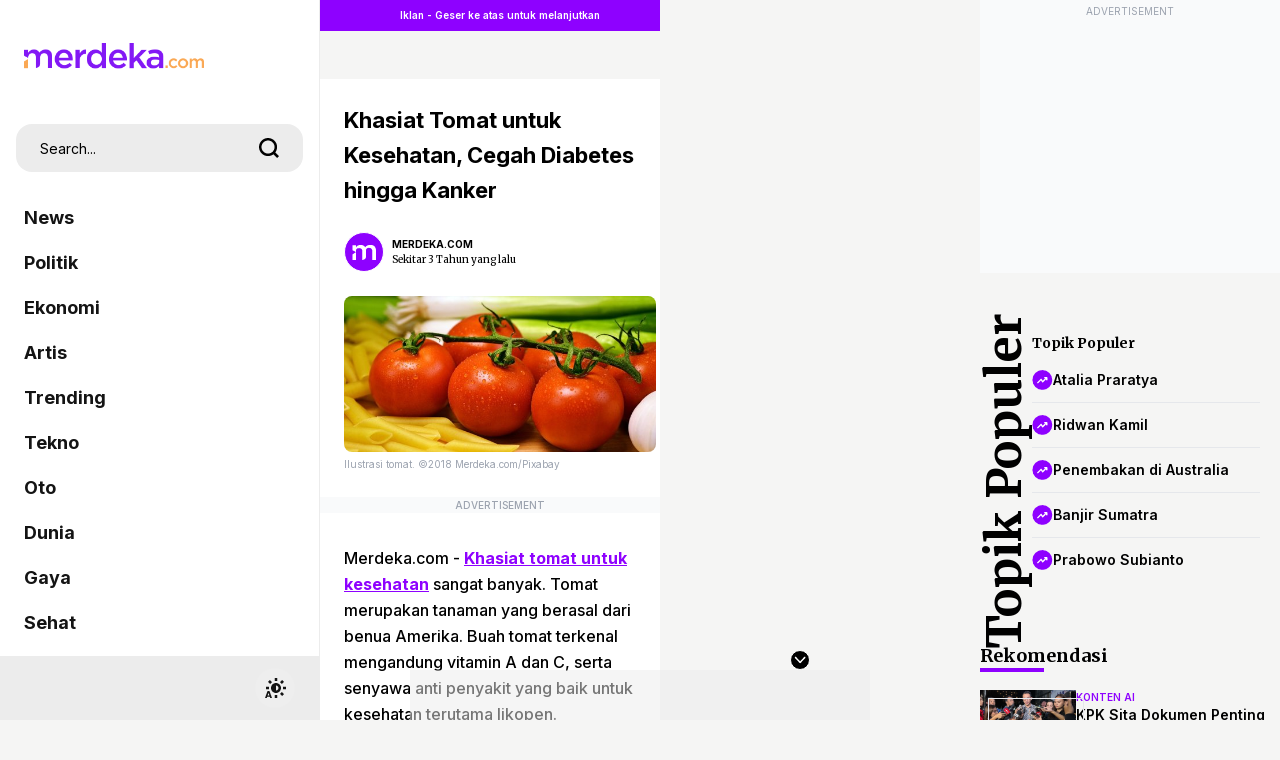

--- FILE ---
content_type: text/html; charset=utf-8
request_url: https://www.google.com/recaptcha/api2/aframe
body_size: 268
content:
<!DOCTYPE HTML><html><head><meta http-equiv="content-type" content="text/html; charset=UTF-8"></head><body><script nonce="Q5vYLOM3mqtIQq5nyqYR7A">/** Anti-fraud and anti-abuse applications only. See google.com/recaptcha */ try{var clients={'sodar':'https://pagead2.googlesyndication.com/pagead/sodar?'};window.addEventListener("message",function(a){try{if(a.source===window.parent){var b=JSON.parse(a.data);var c=clients[b['id']];if(c){var d=document.createElement('img');d.src=c+b['params']+'&rc='+(localStorage.getItem("rc::a")?sessionStorage.getItem("rc::b"):"");window.document.body.appendChild(d);sessionStorage.setItem("rc::e",parseInt(sessionStorage.getItem("rc::e")||0)+1);localStorage.setItem("rc::h",'1765919940008');}}}catch(b){}});window.parent.postMessage("_grecaptcha_ready", "*");}catch(b){}</script></body></html>

--- FILE ---
content_type: application/javascript; charset=utf-8
request_url: https://fundingchoicesmessages.google.com/f/AGSKWxXcCIK24qA2g9CIVOVJuBnt_161Qm5_tGbjBuMIU8zWFCBkks-9ZUwOzM1XNBazZHbAIFyfm2ESJMIhhCENY5aH55VtZsJXp4RoSkdPlGNLcb7an8CVRUbJzVDgviGRMtNdgvipoaH4ZLAUZURuWA0pGtqn2rcdRNT4_RVF21Du4wq0c6_oawCV6zCo/__reporting_ads./adsfetch./scanscoutoverlayadrenderer.?adloc=/google/ad?
body_size: -1291
content:
window['fe80205f-65f0-4598-8a8b-f5afcd42ab93'] = true;

--- FILE ---
content_type: application/javascript; charset=utf-8
request_url: https://cdns.klimg.com/maverick-prod/static/build/frontend/assets/main.499e7318.js
body_size: 32285
content:
document.querySelector("[data-header]");let ae=document.querySelectorAll("[data-section]");const te=document.querySelector("[data-indicator]"),ne=document.querySelector("[data-scroller]");let H=0,gt=0,zn={rootMargin:"-12% 0px -88% 0px"},Le=[];const ke=document.querySelectorAll(".swiper--ads");if(ke)for(var q=0;q<ke.length;q++)ke[q].classList.add("swiperAds"+q),Le[q]=new Swiper(".swiperAds"+q,{autoplay:{delay:3e3,stopOnLastSlide:!0,disableOnInteraction:!1},pagination:{el:".swiper-pagination"}}),Le[q].autoplay.stop();const Jn=()=>{ne&&(ne.scrollTop>gt?H%5===0&&te.scrollBy({top:te.clientHeight,behavior:"smooth"}):(H+1)%5===0&&te.scrollBy({top:-te.clientHeight,behavior:"smooth"}),gt=ne.scrollTop+ne.clientHeight/3)},Kn=()=>{if(te){te.innerHTML="";for(var i=0;i<ae.length;i++){var t=document.createElement("span");t.classList.add("snap-always","shrink-0","indicator-bullet"),i===H&&t.classList.add("indicator-bullet-active"),te.appendChild(t)}}};var Ae=document.querySelector(".btn--page-next"),pe=document.querySelector(".btn--page-prev");Ae&&Ae.addEventListener("click",function(i){document.querySelector("section.is-visible").nextElementSibling.classList.contains("title-lcp")?document.querySelector("section.is-visible").nextElementSibling.nextElementSibling.scrollIntoView({block:"start"}):document.querySelector("section.is-visible").nextElementSibling.scrollIntoView({block:"start"}),i.preventDefault()});pe&&pe.addEventListener("click",function(i){document.querySelector("section.is-visible").previousElementSibling.scrollIntoView({block:"end"}),i.preventDefault()});const vt=document.querySelectorAll(".tap-descHide");vt&&vt.forEach(function(i){i.addEventListener("click",t=>{i.closest(".section").classList.toggle("hideDesc")})});var bt=document.querySelector(".btn--showScroll");bt&&bt.addEventListener("click",function(i){this.parentNode.classList.add("hidden"),this.parentNode.classList.contains("hidden")&&this.closest(".section").classList.add("section--scroll"),i.preventDefault()});var Ne=document.querySelector(".box--tag .box-main.overflow-hidden");Ne&&Ne.scrollHeight>Ne.clientHeight&&document.querySelector(".box--tag .btn--showScroll").classList.remove("hidden");var Fe=document.querySelector(".snap-x.overflow-x-auto");if(Fe){var kt=Fe.querySelector(".active");kt&&(Fe.scrollLeft+=kt.offsetLeft)}var St=document.querySelectorAll('.rate input[type="radio"]');St&&St.forEach(function(i){i.addEventListener("change",t=>{var n=t.target.checked,r=document.querySelector(".btn--rate");n&&(r.classList.remove("disabled"),r.addEventListener("click",function(l){l.target.parentNode.classList.add("opacity-0"),l.target.parentNode.previousElementSibling.classList.remove("opacity-0"),l.preventDefault()}))})});var _t=document.querySelector(".wimvk--fyp-close");_t&&_t.addEventListener("click",function(){this.closest(".wimvk").classList.add("hidden")});var fe=document.querySelector(".wimvk--fyp-inner-dynamic"),qt=!1,Gn=document.querySelector(".wimvk--fyp-inner-dynamic-close");fe&&(fe.querySelector(".wimvk--fyp-inner-dynamic-notice-click").addEventListener("click",function(){fe.classList.add("active")}),Gn.addEventListener("click",function(){fe.classList.remove("active")}));var it;function $n(i,t){function n(l){var a=l.querySelector("video");if(a)for(var o in a.children){var s=a.children[o];typeof s.tagName=="string"&&s.tagName==="SOURCE"&&!s.src&&!a.poster&&(s.src=s.dataset.src,a.poster=a.dataset.poster,a.load(),a.onload=function(){a.play()})}}function r(l){l==null||l.forEach(function(a){a.pause(),a.classList.remove("pause");for(var o in a.children){var s=a.children[o];s.src&&s.dataset.src&&a.poster&&(s.removeAttribute("src"),a.removeAttribute("poster"))}a.currentTime=0})}it=setInterval(function(){{var l=t.target.querySelector(".suggest-list-item.active");l.classList.remove("active"),r(l.parentElement.querySelectorAll("video")),l.nextElementSibling?l&&(l.nextElementSibling.classList.add("active"),n(l.nextElementSibling)):l&&(l.parentElement.firstElementChild.classList.add("active"),document.querySelector("section.is-visible").nextElementSibling.scrollIntoView(),clearInterval(it))}},i)}const Xn={root:document.querySelector("section.is-visible .suggest-list--feed"),rootMargin:"0px",threshold:.75},Yn=new IntersectionObserver(i=>{i.forEach(t=>{t.isIntersecting?t.target.classList.add("active"):t.target.classList.remove("active")})},Xn);window.io=new IntersectionObserver(i=>{i.forEach(t=>{var b,k,_,E,A,v,L,x,P,I,B;const n=t.target.dataset.sid,r=t.target.dataset.theme,l=t.target.dataset.sound;if((b=window.kly)!=null&&b.debug&&console.log("isIntersecting",t.isIntersecting,t.target.dataset.list),t.isIntersecting){let Be=function(){setTimeout(()=>{t.target.querySelector(".swiper-pagination-tooltip").style.opacity="0"},5e3)};var g=Be;document.body.setAttribute("data-theme",r),document.body.setAttribute("data-sound",l),t.target.classList.add("is-visible"),H=hn[n],Kn(),Jn();for(var a=0;a<ke.length;a++)t.target.querySelector(".swiperAds"+a)&&Le[a].autoplay.start();typeof MaverickLabVisibleSection=="function"&&((k=window.kly)!=null&&k.debug&&console.log("IntersectionObserver UI"),MaverickLabVisibleSection(t,io,H));var c=(_=document.querySelectorAll(".section[data-sid]"))==null?void 0:_.length;pe&&(H==0||((E=document.querySelector("[data-section=mobile-billboard].is-visible"))==null?void 0:E.getBoundingClientRect().top)+ne.scrollTop==0?pe.classList.add("disabled"):(pe.classList.remove("disabled"),Ae.classList.remove("disabled"),H+1==c&&Ae.classList.add("disabled"))),Qn(t);var o=document.querySelectorAll(".overlay-infopage"),s=H+1,d=document.querySelectorAll('.section:is([data-page="0"]):not([data-section="content-break"]'),c=parseInt(((v=(A=window==null?void 0:window.kly)==null?void 0:A.gtm)==null?void 0:v.totalFeedItem)-d.length||0)+(((L=window==null?void 0:window.kly)==null?void 0:L.pageType)=="QuranPage"?0:1);document.querySelector('section[data-theme="postcredit"]')||c--;var u=document.querySelector(".overlay-pagination");u&&c>1&&s<=c&&(s=s.toString(),endPage=c.toString(),u.innerHTML=s+"/"+endPage),o&&(((x=window==null?void 0:window.kly)==null?void 0:x.pageType)=="InformationPage"||((P=window==null?void 0:window.kly)==null?void 0:P.pageType)=="QuranPage")&&o.forEach(function(ee){s>c||t.target.dataset.page=="0"||r=="ads"||r=="insertion"?ee.classList.add("hidden"):ee.classList.remove("hidden")});var m=document.querySelector(".wimvk--fyp-postcredit");m&&(s>=6&&s<=8&&((window==null?void 0:window.mavPopUpChannel)||null)?(m.classList.add("active"),qt||(qt=!0,setTimeout(function(){fe.classList.add("active")},1e3)),document.dispatchEvent(new CustomEvent("maverick:contentBreakPopup",{detail:{state:"open",section:t.target}}))):m.classList.remove("active"));var p=t.target.querySelector(".wimvk--fyp-legacy"),w=document.querySelector(".wimvk--fyp-legacy");p||w&&w.classList.remove("active");var f=document.querySelectorAll(".section[data-theme=dt-information]");if(f)for(var a=20;a<f.length;a++)f.length>20&&f[a].classList.add("hideNumber");const O=document.querySelector(".overlay-swipeup");O&&(H!=0?O.classList.add("current"):O.classList.remove("current"));const R=document.querySelector(".header-tagline:not(.hidden)");R&&(H!=1?R.style.display="none":R.style.display="");const N=t.target.querySelector(".dots-btn.active");N&&N.click();var h=t.target.querySelector("img[loading]");h&&setTimeout(function(){h.setAttribute("loading","")},100),t.target.dataset.section=="content-break"&&setTimeout(()=>{var ee;(ee=t.target.querySelector(".section-body"))==null||ee.classList.add("unminify")},2e3),t.target.querySelector(".suggest-list--video")&&$n(5e3,t);const z=t.target.querySelectorAll(".suggest-list--feed > div");z&&z.forEach(ee=>{Yn.observe(ee)});const M=document.querySelector(".overlay-ais");M&&(r=="dt-information"&&t.target.dataset.section=="ais"?M.classList.remove("hidden"):M.classList.add("hidden")),t.target.dataset.template=="Info-AISContent-Summarize-v1"?(document.body.setAttribute("data-template","Info-AISContent-Summarize-v1"),Be(),typeof Swiper<"u"&&Be()):document.body.removeAttribute("data-template"),document.querySelector(".header-stickyBottom")&&(H!=0?document.querySelector(".header-stickyBottom").style.cssText="background-color: rgba(170, 170, 170, 0.2); backdrop-filter: blur(4px); -webkit-backdrop-filter: blur(4px)":document.querySelector(".header-stickyBottom").removeAttribute("style"))}else t.target.classList.remove("is-visible"),Le.forEach(function(N){N.slideToLoop(0,0),N.autoplay.stop()}),typeof MaverickLabInVisibleSection=="function"&&MaverickLabInVisibleSection(t,io,H),Zn(t),t.target.querySelector(".tap-descHide")&&t.target.classList.remove("hideDesc"),t.target.querySelector(".suggest-list--video")&&((I=t.target.querySelector(".suggest-list-item.active:not(:first-child)"))==null||I.classList.remove("active"),(B=t.target.querySelector(".suggest-list-item"))==null||B.parentElement.firstElementChild.classList.add("active"),clearInterval(it))})},zn);document.querySelector(".overlay-swipeup .viewers-avatar")&&(document.querySelectorAll(".viewers-avatar li").forEach(function(i){var t=["#FFD1DC","#FFA07A","#FFB6C1","#87CEFA","#98FB98","#F08080","#D8BFD8","#DDA0DD","#FF6347","#FFA500","#00FA9A","#00CED1","#20B2AA","#87CEEB","#9370DB","#7B68EE","#48D1CC","#40E0D0","#00BFFF","#00CED1","#AFEEEE","#98FB98","#DDA0DD","#87CEEB","#FFD700"],n=t[Math.floor(Math.random()*t.length)];i.style.backgroundColor=n}),getComputedStyle(document.querySelector(".viewers-avatar")).getPropertyValue("--userDuration"));var hn={},Et=document.querySelector(".backtop");Et!==null&&Et.addEventListener("click",function(i){ae[0].scrollIntoView(),i.preventDefault()});function gn(){for(var i=document.querySelectorAll('.section:not([data-theme="ads"],[data-theme="insertion"],[data-page="0"])'),t=0;t<i.length;t++){var n=(Math.random()+1).toString(36).substring(7);i[t].dataset.sid=n,hn[i[t].dataset.sid]=t}for(var t=0;t<ae.length;t++)window.io&&window.io.unobserve&&window.io.unobserve(ae[t]),window.io&&window.io.observe&&window.io.observe(ae[t])}function Qn(i){document.dispatchEvent(new CustomEvent("maverick:media",{detail:{action:"play",section:i}}));const t=i.target.querySelector("video");if(t){for(var n in t.children){var r=t.children[n];typeof r.tagName=="string"&&r.tagName==="SOURCE"&&(r.src||(r.src=r.dataset.src),r.src&&(t.load(),setTimeout(function(){t.videoHeight<t.videoWidth&&(t.classList.replace("object-cover","object-contain"),t.style.backgroundImage="")},1e3),t.onloadstart=function(){t.play(),t.classList.remove("blur-lg")}))}t.duration%60,t.addEventListener("loadedmetadata",()=>{var o,s;document.dispatchEvent(new CustomEvent("maverick:video_event",{detail:{type:"start",video:t,sectionId:(s=(o=t.closest("section"))==null?void 0:o.dataset)==null?void 0:s.sid,provider:"selfplayer"}}))}),t.addEventListener("timeupdate",()=>{var o,s;document.dispatchEvent(new CustomEvent("maverick:video_event",{detail:{type:"update",video:t,sectionId:(s=(o=t.closest("section"))==null?void 0:o.dataset)==null?void 0:s.sid,provider:"selfplayer"}}))}),t.addEventListener("pause",()=>{var o,s;document.dispatchEvent(new CustomEvent("maverick:video_event",{detail:{type:"pause",video:t,sectionId:(s=(o=t.closest("section"))==null?void 0:o.dataset)==null?void 0:s.sid,provider:"selfplayer"}}))}),t.addEventListener("play",()=>{var o,s;t.currentTime>0&&document.dispatchEvent(new CustomEvent("maverick:video_event",{detail:{type:"resume",video:t,sectionId:(s=(o=t.closest("section"))==null?void 0:o.dataset)==null?void 0:s.sid,provider:"selfplayer"}}))})}function l(){var o=i.target.querySelector("iframe"),s=i.target.querySelector('iframe[src^="https://www.vidio.com/embed/"]'),d=i.target.querySelector('iframe[src^="https://www.youtube.com/embed/"]');function c(){setTimeout(function(){d.addEventListener("load",c),d.contentWindow.postMessage('{"event":"command", "func":"playVideo", "args":""}',"*")},300)}function u(){setTimeout(function(){o.addEventListener("load",u),o.contentWindow.postMessage("ads.play","*"),o.contentWindow.postMessage("vidio.playback.play","*"),o.contentWindow.postMessage("enamplus.playback.play","*")},300)}if(d)if(d.src.includes("enablejsapi=1"))c();else{var m=i.target.querySelector(".embed-yt");d.src+=(d.src.includes("?")?"&":"?")+"enablejsapi=1",document.querySelector(".muted")||(d.src+="&mute=1"),m&&(d.src+="&controls=0"),c()}else{if(s&&document.querySelector(".muted")){var p=s.src.replace("mute=true","mute=false");s.src=p}u()}}var a;(i.target.dataset.theme!=="infopageScroll"||i.target.dataset.section=="videoScroll")&&(a=i.target.querySelector("iframe")),a&&(a.getAttribute("data-src")&&(a.src||a.setAttribute("src",a.getAttribute("data-src"))),l())}function Zn(i){var t=document.querySelectorAll("iframe");t&&t.forEach(function(r){var l=i.target.querySelector('iframe[src^="https://www.youtube.com/embed/"]');l&&l.src.includes("enablejsapi=1")&&(i.target.dataset.section=="videoScroll"&&r.contentWindow.postMessage('{"event":"command", "func":"mute", "args":""}',"*"),r.contentWindow.postMessage('{"event":"command", "func":"pauseVideo", "args":""}',"*")),r.contentWindow.postMessage("ads.pause","*"),r.contentWindow.postMessage("vidio.playback.pause","*"),r.contentWindow.postMessage("enamplus.playback.pause","*")}),document.dispatchEvent(new CustomEvent("maverick:media",{detail:{action:"pause",section:i}}));var n=i.target.querySelectorAll("video");n&&Array.prototype.forEach.call(n,function(r){r.pause(),r.classList.remove("pause");for(var l in r.children){var a=r.children[l];a.src&&a.dataset.src&&a.removeAttribute("src")}r.currentTime=0})}function vn(){let i=document.querySelectorAll(".btn--unmute"),t=document.querySelectorAll("video"),n=document.querySelectorAll("iframe");i&&i.forEach(function(r){r.addEventListener("click",function(l){this.closest("body").querySelectorAll(".btn--unmute").forEach(function(a){a.classList.toggle("muted")}),this.classList.contains("muted")?(n.forEach(function(a){a.src.includes("enablejsapi=1")&&a.contentWindow.postMessage('{"event":"command", "func":"unMute", "args":""}',"*"),a.contentWindow.postMessage("ads.unMute","*"),a.contentWindow.postMessage("vidio.playback.unmute","*"),a.contentWindow.postMessage("enamplus.playback.unmute","*")}),Array.prototype.forEach.call(t,function(a){a.muted=!1})):(n.forEach(function(a){a.src.includes("enablejsapi=1")&&a.contentWindow.postMessage('{"event":"command", "func":"mute", "args":""}',"*"),a.contentWindow.postMessage("ads.mute","*"),a.contentWindow.postMessage("vidio.playback.mute","*"),a.contentWindow.postMessage("enamplus.playback.mute","*")}),Array.prototype.forEach.call(t,function(a){a.muted=!0})),l.preventDefault()})})}gn();vn();function bn(i){const t=document.querySelectorAll("time");t&&t.forEach(function(n){n.getAttribute("datetime")})}bn();document.addEventListener("maverick:locale",function(i){bn(i.detail)},!1);document.addEventListener("maverick:reinit",function(){ae=document.querySelectorAll("[data-section]"),gn(),vn()},!1);let He=document.querySelectorAll(".switchTheme-click"),Lt=new Date().getHours();He&&He.forEach(function(i){let t=i.closest(".switchTheme").querySelectorAll(".switchTheme-option li a");i.addEventListener("click",l=>{l.currentTarget.classList.toggle("is-active");for(var a=0;a<He.length;a++)l.currentTarget.classList.contains("is-active")?i.closest(".switchTheme").querySelector(".switchTheme-option").classList.add("open"):i.closest(".switchTheme").querySelector(".switchTheme-option").classList.remove("open");l.preventDefault()});for(var n=0;n<t.length;n++)t[n].addEventListener("click",function(l){let a=this.dataset.value,o=this.querySelector(".icon-theme").innerHTML;document.documentElement.setAttribute("theme",a),i.closest(".switchTheme").querySelector("li.active").classList.remove("active"),this.parentNode.classList.add("active"),i.innerHTML=o,a==="darkmode"?document.documentElement.classList.add("dark"):a==="lightmode"?document.documentElement.classList.remove("dark"):(document.documentElement.classList.remove("dark"),(Lt>=24||Lt<5)&&document.documentElement.classList.add("dark"));var s=document.documentElement.getAttribute("theme");localStorage.setItem("mode",s),l.preventDefault()});var r=localStorage.getItem("mode");r==="darkmode"?i.closest(".switchTheme").querySelector("[data-value=darkmode]").click():r==="lightmode"?i.closest(".switchTheme").querySelector("[data-value=lightmode]").click():i.closest(".switchTheme").querySelector("[data-value=automode]").click(),window.addEventListener("click",function(l){i.contains(l.target)||(i.classList.remove("is-active"),i.closest(".switchTheme").querySelector(".switchTheme-option").classList.remove("open"))})});const er=document.querySelectorAll("[data-toggle]"),tr=document.querySelectorAll("[data-toggle-close]");var kn;er.forEach(function(i,t){i.addEventListener("click",function(n){const r=this.getAttribute("data-toggle");this.classList.toggle("is-active"),clearTimeout(kn),this.classList.contains("is-active")?(document.body.classList.add("overflow-hidden"),document.querySelector('[data-toggle-open="'+r+'"]').classList.add("open"),Sn()):(document.body.classList.remove("overflow-hidden"),document.querySelector('[data-toggle-open="'+r+'"]').classList.remove("open")),n.preventDefault()})});function Sn(){document.querySelector("[data-toggle-open=intiBerita].open")&&(kn=setTimeout(function(){document.body.classList.remove("overflow-hidden"),document.querySelector("[data-toggle-open=intiBerita]").classList.remove("open"),document.querySelector("[data-toggle=intiBerita]").classList.remove("is-active")},5e3))}Sn();var Ui;document.querySelector(".ais-backdrop")&&(setTimeout(function(){document.querySelector(".ais-backdrop").classList.add("collapsed")},5e3),(Ui=document.querySelectorAll(".ais-backdrop-close"))==null||Ui.forEach(function(i){i.addEventListener("click",function(t){localStorage.setItem("ais-backdrop","active"),document.querySelector(".ais-backdrop").classList.add("collapsed"),t.preventDefault()})}),localStorage.getItem("ais-backdrop")=="active"&&document.querySelector(".ais-backdrop").classList.add("collapsed"));tr.forEach(function(i,t){i.addEventListener("click",function(n){var r,l;document.body.classList.remove("overflow-hidden"),(r=document.querySelector("[data-toggle].is-active"))==null||r.classList.remove("is-active"),(l=document.querySelector("[data-toggle-open].open"))==null||l.classList.remove("open"),n.preventDefault()})});navigator.userAgent.match("CriOS")&&document.body.addEventListener("touchstart",t=>{t.preventDefault()});const ir=document.querySelectorAll("[data-submenu]");ir.forEach(function(i,t){i.addEventListener("click",function(n){const r=this.getAttribute("data-submenu"),l=document.querySelector('[data-submenu-open="'+r+'"]');this.classList.toggle("is-active"),this.classList.contains("is-active")?l.classList.add("open"):l.classList.remove("open"),n.preventDefault()}),window.addEventListener("click",function(n){i.contains(n.target)||(i.classList.remove("is-active"),i.closest(".nav-item").querySelector(".nav-sub").classList.remove("open"))})});const At=document.querySelectorAll(".line-clamp-str");At&&At.forEach(function(i){for(var t=i.querySelectorAll(".line-clamp-str p:last-child"),n=0;n<t.length;n++){let a=t[0].nextElementSibling;for(;a;)a.classList.add("more-text","hidden"),a=a.nextElementSibling;const s=t[0].innerHTML.length;var r=134;s>r&&(t[n].parentNode.style.paddingBottom="2rem",t[n].classList.add("line-clamp-str-body"),t[n].parentNode.innerHTML+="<span class='dots-btn absolute bottom-0 inset-x-0 vh-text-sm font-semibold font-primary-1 block cursor-pointer pointer-events-auto'>More</span>")}i.querySelector(".line-clamp-str-body")&&i.querySelector(".line-clamp-str-body").addEventListener("scroll",a=>{const o=a.currentTarget;o.scrollTop>0?(o.classList.add("is-top-overflowing"),o.classList.add("is-bottom-overflowing"),o.scrollTop+o.clientHeight===o.scrollHeight&&o.classList.remove("is-bottom-overflowing")):o.classList.remove("is-top-overflowing")});var l=i.querySelector(".dots-btn");l&&l.addEventListener("click",a=>{var o=a.currentTarget,s=o.parentNode,d=s.querySelector(".line-clamp-str-body");o.classList.toggle("active"),d.scrollTo(0,0),o.classList.contains("active")?(o.innerHTML="Less",s.classList.add("open"),d.scrollHeight>16*12&&d.classList.add("is-bottom-overflowing")):(o.innerHTML="More",s.classList.remove("open"),targetMoretext.forEach(function(c){c.classList.add("hidden")}))})});const Tt=document.querySelectorAll("[data-popup]"),xt=document.querySelectorAll("[data-scroller-ads]"),It=document.querySelectorAll("[data-section-ads]");let Ct=[],Pt=[];for(var q=0;q<xt.length;q++){Ct[q]={root:xt[q],rootMargin:"-12% 0px -88% 0px"},Pt[q]=new IntersectionObserver(t=>{t.forEach(n=>{n.isIntersecting?n.target.classList.add("is-visible"):n.target.classList.remove("is-visible")})},Ct[q]);for(var Ue=0;Ue<It.length;Ue++)Pt[q].observe(It[Ue])}for(var q=0;q<Tt.length;q++)Tt[q].addEventListener("click",function(t){const n=this.getAttribute("data-popup");document.querySelector("[data-scroller]").style.overflow="hidden",document.querySelector("[data-popup-open="+n+"]").classList.add("open"),document.querySelector("[data-popup-open="+n+"] [data-section-ads]:first-child").scrollIntoView(),document.querySelector("[data-popup-open="+n+"] [data-section-ads]:first-child").classList.add("is-visible")});const Ot=document.querySelectorAll("[data-popup-close]");for(var q=0;q<Ot.length;q++)Ot[q].addEventListener("click",function(t){const n=this.getAttribute("data-popup-close");document.querySelector("[data-scroller]").style.overflow="",document.querySelector("[data-popup-open="+n+"]").classList.remove("open"),document.querySelector("[data-popup-open="+n+"] [data-section-ads]:first-child").scrollIntoView(),document.querySelector("[data-popup-open="+n+"] [data-section-ads].is-visible").classList.remove("is-visible")});function _n(){var i=!1;new Swiper('.section[data-template="Info-AISContent-Summarize-v1"] .swiper',{slidesPerView:1.2,spaceBetween:16,pagination:{el:".swiper-pagination",clickable:!0},on:{init:function(t){document.dispatchEvent(new CustomEvent("maverick:ais.event",{detail:{state:"init",element:t}})),i=!0},slideChange:function(t){i&&(t.pagination.render(),t.pagination.update(),document.dispatchEvent(new CustomEvent("maverick:ais.event",{detail:{state:"slideChange",element:t}})))}}})}const nr=new Event("build");var Rt=!1;document.addEventListener("build",()=>{if(!document.querySelector("#swiper")){let i=document.createElement("script");i.src="https://cdns.klimg.com/maverick-prod/static/build/frontend/assets/swiper-bundle.min.js",i.id="swiper",i.setAttribute("defer",""),document.body.append(i);let t=document.createElement("link");t.href="https://cdns.klimg.com/maverick-prod/static/build/frontend/assets/swiper-bundle.min.css",t.rel="stylesheet",t.setAttribute("defer",""),document.head.insertBefore(t,document.head.querySelectorAll("style")[0])}setTimeout(()=>{if(typeof Swiper<"u"&&!Rt){if(document.querySelector('.section[data-theme="postcredit"] .swiper')){const i=new Swiper('.section[data-theme="postcredit"] .swiper',{pagination:{el:".swiper-pagination",clickable:!0,renderBullet:function(t,n){return'<span class="'+n+'">'+(t+1)+"</span>"}}}).on("setTranslate",function(t,n){document.querySelector(".dt--postcredit .swiper").style.backgroundPosition=n+"px"}).on("slideChange",function(t){i.pagination.render(),i.pagination.update(),document.dispatchEvent(new CustomEvent("maverick:postcredit.event",{detail:{state:"slideChange",element:t}}))})}document.querySelector('.section[data-section="ais"] .swiper')&&_n(),Rt=!0}},1e3)},!1);window.addEventListener("load",function(){document.dispatchEvent(nr)});document.addEventListener("maverick:reinit",function(){_n()});const Mt=document.querySelectorAll(".btn--share"),nt=document.querySelector(".shareModal"),Dt=document.querySelector(".shareModal-close"),ie=document.querySelector(".shareModal-tooltip");var Bt=!1;if(Mt){var X;Mt.forEach(function(i){var r,l,a;i.addEventListener("click",o=>{var f,h,g,b,k,_,E,A;if(o.preventDefault(),X=document.body.getAttribute("data-theme"),(((f=window==null?void 0:window.kly)==null?void 0:f.pageType)||null)=="ReadPage"){let v=document.title,L=document.querySelector('meta[name="description"]').content,x=window.location.href;if(((g=(h=window==null?void 0:window.kly)==null?void 0:h.gtm)==null?void 0:g.pageType)=="ReadPage",X=="dt-headline"||X=="dt-parablock"||X=="postcredit")v=((k=(b=window==null?void 0:window.kly)==null?void 0:b.gtm)==null?void 0:k.articleTitle)||document.querySelector("title").text,L=document.querySelector('meta[name="description"]').content,x=window.location.href;else{let I=document.querySelector("section.is-visible");v=((_=I.querySelector(".article-title"))==null?void 0:_.textContent.trim())||document.title,L=(E=I.querySelector(".article-paragraph"))==null?void 0:E.textContent.trim(),x=((A=I.querySelector("a"))==null?void 0:A.getAttribute("href"))||window.location.href}x=x.indexOf(window.location.origin)==-1?window.location.origin+x:x;let P={title:v,text:L,url:x};navigator.share(P)}else{var s=document.querySelector("section.is-visible picture img");if(s){var d=s.getAttribute("src"),c=s.src.replace("mav-prod-resized/480x/ori","maverick-prod");s.setAttribute("src",c),s.setAttribute("data-origin",d),s.previousElementSibling.setAttribute("srcset",c),s.closest(".article-asset").style.cssText="background-image: url("+c+");background-size: cover",setTimeout(function(){s.setAttribute("src",d),s.setAttribute("data-origin",c),s.closest(".article-asset").removeAttribute("style"),s.previousElementSibling.setAttribute("srcset",d)},2e3)}var u=document.querySelector("section.is-visible video");if(u){var m=u.currentStyle||window.getComputedStyle(u,!1),d=m.backgroundImage.slice(4,-1).replace(/"/g,""),c=d.replace("mav-prod-resized/480x/ori","maverick-prod");setTimeout(()=>{document.querySelector(".shareOutput.--current").style.cssText="background-image: url("+c+");background-size: cover"},2e3)}if(nt.classList.add("is-open"),!Bt){Bt=!0,nt.classList.remove("hidden");let v=document.createElement("script");v.src="https://cdns.klimg.com/maverick-prod/static/build/frontend/assets/html2canvas.js",v.setAttribute("defer",""),document.body.append(v)}setTimeout(()=>{var v=new Swiper(".shareModal .swiper",{spaceBetween:16,pagination:{el:".swiper-pagination",type:"bullets"}}).on("slideChange",function(){v.pagination.render(),v.pagination.update()});v.update()},1500);var p=document.querySelector("section.is-visible");X!="dt-information"&&(p=document.querySelector('section[data-section="mobile-billboard"] ~ section:not(.title-lcp)'),X=="infopageScroll"&&(p=document.querySelector("section.is-visible")));var w=document.querySelectorAll(".shareOutput");w.forEach(function(v){var L,x,P,I,B,O,R,N,W,z;v.classList.contains("--current")?setTimeout(()=>{v.closest(".swiper").classList.contains("--video")||html2canvas(document.querySelector("section.is-visible"),{useCORS:!0,allowTaint:!0,backgroundColor:"transparent",imageTimeout:0,ignoreElements:function(M){return M.tagName==="A"&&M.host!==window.location.host||M.getAttribute("loading")==="lazy"}}).then(M=>(document.querySelector(".shareOutput.--current").appendChild(M),M.style.width="100%",M.style.height="100%",M))},1500):(X=="infopageScroll"?v.style.backgroundImage="url("+((L=p.querySelector(".cl-payload"))==null?void 0:L.dataset.imageVertical)+")":v.style.backgroundImage="url("+((x=p.querySelector(".article-asset img"))==null?void 0:x.src)+")",(p.querySelector(".article-desc h4")||p.querySelector(".article-title"))&&(v.querySelector(".shareOutput-title").innerHTML=((P=p.querySelector(".article-desc h4"))==null?void 0:P.textContent)||((I=p.querySelector(".article-title"))==null?void 0:I.textContent)||p.querySelector(".cl-payload").dataset.title),p.querySelector(".article-desc .article-paragraph")||p.querySelector(".article-sinopsis")?(v.querySelector(".shareOutput-desc").innerHTML=((B=p.querySelector(".article-desc .article-paragraph"))==null?void 0:B.textContent)||((O=p.querySelector(".article-sinopsis"))==null?void 0:O.textContent),v.querySelector(".shareOutput-desc").style.display=""):(v.querySelector(".shareOutput-desc").innerHTML="",v.querySelector(".shareOutput-desc").style.display="none"),p.querySelector(".article-desc .article-tag a")||p.querySelector(".article-tag a")?(v.querySelector(".shareOutput-tag").innerHTML=((R=p.querySelector(".article-desc .article-tag a"))==null?void 0:R.textContent)||((N=p.querySelector(".article-tag a"))==null?void 0:N.textContent),v.querySelector(".shareOutput-tag").style.display=""):(v.querySelector(".shareOutput-tag").innerHTML="",v.querySelector(".shareOutput-tag").style.display="none"),v.classList.contains("--first")&&(v.querySelector(".shareOutput-logo img").src=document.querySelector(".header-body-logo-link-icon .icon-lg").src),v.classList.contains("--fifth")&&(v.querySelector(".shareOutput-logo img").src=((W=document.querySelector('link[rel="shortcut icon"]'))==null?void 0:W.href)||((z=document.querySelector('link[rel="icon"]'))==null?void 0:z.href)))}),(document.body.dataset.theme=="media1"&&(!p.querySelector(".article-desc h4")||!p.querySelector(".article-title"))||!p.querySelector(".article-desc h4")&&!p.querySelector(".article-title"))&&(document.querySelector(".shareModal .swiper").classList.add("--video"),setTimeout(()=>{document.querySelector(".shareModal .swiper-slide-active").classList.remove("swiper-slide-active"),document.querySelector(".shareOutput.--current").closest(".swiper-slide").classList.add("swiper-slide-active")},2e3))}}),document.querySelector(".shareModal-footer-btn.--copy")&&document.querySelector(".shareModal-footer-btn.--copy").addEventListener("click",function(){var d;let o;if(o=((d=document.querySelector("section.is-visible").querySelector("a.btn"))==null?void 0:d.getAttribute("href"))||window.location.href,o=o.indexOf(window.location.origin)==-1?window.location.origin+o:o,ie.classList.add("active"),ie.innerHTML="Link Copied!",setTimeout(()=>{ie.classList.remove("active")},2e3),window.isSecureContext)navigator.clipboard.writeText(o);else{const c=document.createElement("textarea");c.value=o,this.appendChild(c),c.select(),c.setSelectionRange(0,99999),document.execCommand("copy"),this.removeChild(c)}}),document.querySelector(".shareModal-footer-btn.--download")&&document.querySelector(".shareModal-footer-btn.--download").addEventListener("click",function(){ie.classList.add("active"),ie.innerHTML="Image Saved!",setTimeout(()=>{ie.classList.remove("active")},2e3);var o=document.querySelector(".swiper-slide-active .shareOutput");html2canvas(o,{scale:3,useCORS:!0,allowTaint:!0,imageTimeout:0,windowWidth:720,windowHeight:1280}).then(s=>(s.style.display="none",document.body.appendChild(s),s)).then(s=>{const d=s.toDataURL("image/png"),c=document.createElement("a");c.setAttribute("download","kly-share.png"),c.setAttribute("href",d),c.click(),s.remove()})}),navigator.userAgent.match("CriOS")?document.querySelector(".shareModal-footer-btn.--share button").classList.remove("hidden"):(r=document.querySelector(".shareModal-footer-btn.--share select"))==null||r.classList.remove("hidden");async function t(){const s=(await html2canvas(document.querySelector(".swiper-slide-active .shareOutput"),{scale:3,useCORS:!0,allowTaint:!0,imageTimeout:0,windowWidth:720,windowHeight:1280})).toDataURL(),c=await(await fetch(s)).blob();var m={files:[new File([c],"image.png",{type:c.type,lastModified:new Date().getTime()})]};navigator.share&&navigator.share(m).then(()=>{console.log("Shared successfully")})}function n(){var u,m,p,w,f,h;let o=((u=document.querySelector(".swiper-slide-active .shareOutput .shareOutput-title"))==null?void 0:u.textContent.trim())||document.title,s=(m=document.querySelector('meta[name="description"]'))==null?void 0:m.content,d=window.location.href;if(X=="dt-information"){let g=document.querySelector("section.is-visible");o=((p=g.querySelector("h4"))==null?void 0:p.textContent.trim())||document.title,s=((w=g.querySelector(".article-paragraph"))==null?void 0:w.textContent.trim())||((f=document.querySelector('meta[name="description"]'))==null?void 0:f.content),d=((h=g.querySelector("a"))==null?void 0:h.getAttribute("href"))||window.location.href}d=d.indexOf(window.location.origin)==-1?window.location.origin+d:d;const c={title:o,text:s,url:d};navigator.share&&navigator.share(c).then(()=>{console.log("Shared successfully")})}(l=document.querySelector(".shareModal-footer-btn.--share select"))==null||l.addEventListener("change",function(){var o=this.options[this.selectedIndex].value;o==="image"?(async()=>await t())():n()}),(a=document.querySelector(".shareModal-footer-btn.--share button"))==null||a.addEventListener("click",function(o){n()})})}Dt&&Dt.addEventListener("click",i=>{document.querySelector(".shareOutput.--current canvas")&&document.querySelector(".shareOutput.--current canvas").remove(),document.querySelector(".shareModal .swiper").classList.contains("--video")&&document.querySelector(".shareModal .swiper").classList.remove("--video"),nt.classList.remove("is-open")});var Nt=document.querySelector(".shareModal-link-copy"),je=document.querySelector(".shareModal-link-url");Nt&&Nt.addEventListener("click",function(i){je.select(),je.setSelectionRange(0,99999),navigator.clipboard.writeText(je.value)});var Ft=document.querySelector(".btn--collapse");Ft&&Ft.addEventListener("click",function(i){this.classList.toggle("collapsed"),this.classList.contains("collapsed")?document.querySelector(".box--collapse").classList.add("open"):document.querySelector(".box--collapse").classList.remove("open"),i.preventDefault()});var Ht=document.querySelectorAll(".btn--copy");Ht&&Ht.forEach(function(i){i.addEventListener("click",function(t){var n=this.parentNode.parentNode,r=n.querySelector(".ayat-arabic-text"),l=n.querySelector(".ayat-translate");this.classList.add("copied"),setTimeout(()=>{this.classList.remove("copied")},2e3);const a=document.createElement("textarea");a.value=r.textContent+" "+l.textContent,r.appendChild(a),a.select(),a.setSelectionRange(0,99999),document.execCommand("copy"),r.removeChild(a),t.preventDefault()})});var ji;(ji=document.querySelectorAll("video"))==null||ji.forEach(i=>{var t=i.parentNode;t.querySelector(".video-play")&&t.querySelector(".video-play").addEventListener("click",function(n){i.paused?(i.play(),i.classList.remove("pause")):(i.pause(),i.classList.add("pause"))})});var Ve=document.querySelector(".overlay-infoTools"),Ut=parseInt(localStorage.getItem("mav_info_tools")||0),Vi;Ve&&((Vi=window==null?void 0:window.kly)==null?void 0:Vi.pageType)=="HomePage"&&Ut<(window.mavMaxInfoTool||3)&&(localStorage.setItem("mav_info_tools",Ut+1),Ve.classList.remove("hidden"),ne.addEventListener("scroll",function(){Ve.style="--delay: 1000ms"}));var We=document.querySelector(".btn--returnpage"),Wi;We&&((document==null?void 0:document.referrer.indexOf((Wi=document.location)==null?void 0:Wi.host))>0?We.classList.remove("disabled"):We.classList.add("disabled"));var zi;(zi=document.querySelectorAll(".nav-item a:not([data-submenu])"))==null||zi.forEach(i=>{i.addEventListener("click",function(){var t=document.querySelector('[data-toggle-open="menu"]');t!=null&&t.classList.contains("open")&&document.querySelector('[data-toggle-close="menu"]').click()})});var jt=document.querySelectorAll(".dt-postcredit-rep-all-list li");if(jt){var ze=[],Je=document.querySelector(".dt-postcredit-rep-more-abjad");Je&&(Je.closest(".dt--postcredit-rep").classList.remove("hidden"),jt.forEach(i=>{ze.push(i.innerHTML)}),ze.forEach(i=>{var t=document.createElement("li"),n=document.createElement("span");if(Je.appendChild(t),t.appendChild(n),t.setAttribute("class"," flex space-x-2 items-center"),n.setAttribute("class","abjad vh-text-xl flex items-center justify-center rounded-full border w-10 h-10"),n.innerHTML=i[0],ze.length==1){var r=document.createElement("span");t.appendChild(r),r.setAttribute("class","abjad-name font-semibold"),r.innerHTML=i,document.querySelector(".dt-postcredit-rep-more-btn").classList.add("hidden")}}))}if(document.querySelector(".box--collapse-form-input")){let i=function(){var t=document.querySelector(".box--collapse-form-input"),n=t.value.toUpperCase(),r=document.querySelector(".box--category-list"),l=r.querySelectorAll("li"),a,o;for(q=0;q<l.length;q++)a=l[q].getElementsByTagName("a")[0],o=a.textContent||a.innerText,o.toUpperCase().indexOf(n)>-1?l[q].style.display="":l[q].style.display="none"};var searchSurat=i;document.querySelector(".box--collapse-form-input").addEventListener("keyup",i)}document.querySelector(".choose-select--surat")&&document.querySelector(".choose-select--surat").addEventListener("change",function(){window.location.href=this.value});document.querySelector(".choose-select--ayat")&&document.querySelector(".choose-select--ayat").addEventListener("change",function(){window.location.href=this.value});document.querySelector(".choose-select--nation")&&document.querySelector(".choose-select--nation").addEventListener("change",function(){window.location.href=this.value});var Ke=document.querySelector(".box-list--related");if(Ke){var rr=Ke.children.length;rr>8&&Ke.parentNode.classList.add("active")}var ve=document.querySelectorAll(".image-copyright");ve&&(ve==null||ve.forEach(i=>{i.getAttribute("data-copyright").trim()==""&&i.remove(),i.addEventListener("click",t=>{t.target.classList.toggle("expand"),t.target.classList.contains("expand")&&setTimeout(()=>{t.target.classList.remove("expand")},"5000")})}));var Vt=document.querySelectorAll(".article-share");if(Vt){var be=window.location.href;Vt.forEach(function(i){i.querySelector(".article-share-item.--link").addEventListener("click",t=>{const n=document.createElement("textarea");n.value=be,n.setAttribute("readonly",""),n.style.cssText="position: fixed; left: -999px;",document.body.appendChild(n),n.select(),document.execCommand("copy"),document.body.removeChild(n),t.target.classList.add("show"),setTimeout(()=>{t.target.classList.remove("show")},3e3),t.preventDefault()}),i.querySelector(".article-share-item.--facebook").href="https://www.facebook.com/sharer/sharer.php?u="+encodeURIComponent(be)+"%2F&amp;src=sdkpreparse",i.querySelector(".article-share-item.--twitter").href="https://twitter.com/intent/tweet?url="+be,i.querySelector(".article-share-item.--whatsapp").href="https://wa.me/?text="+encodeURIComponent(be)})}var Ji,Ki,Gi,$i;document.querySelector('.navbar-top-list [href$="'+((Ki=(Ji=window==null?void 0:window.kly)==null?void 0:Ji.gtm)==null?void 0:Ki.subCategory)+'"]')&&(document.querySelector(".navbar-top-list .active").classList.remove("active"),document.querySelector('.navbar-top-list [href$="'+(($i=(Gi=window==null?void 0:window.kly)==null?void 0:Gi.gtm)==null?void 0:$i.subCategory)+'"]').classList.add("active"));document.querySelectorAll(".section--insertion")&&document.querySelectorAll(".section--insertion").forEach(i=>{i.offsetLeft==0&&i.classList.add("lg:mr-6")});window.MavInitSections=()=>{var c,u,m,p,w,f;var i=/iPhone|iPad|iPod|Android/i.test(navigator.userAgent),t=document.querySelectorAll("section[data-section]:not([data-theme=ads])"),n=document.querySelector("section[data-section]:not([data-theme=ads]) .dt-infoSwipe"),r=parseInt(((u=(c=window==null?void 0:window.kly)==null?void 0:c.gtm)==null?void 0:u.totalFeedItem)||0);n&&(r=n.closest("section").dataset.list);var l=document.querySelectorAll('[data-section="content-break"]:not([data-sid])');if(l)for(var a=0;a<l.length;a++){var o=(Math.random()+1).toString(36).substring(7);l[a].dataset.sid=o,(m=window.kly)!=null&&m.debug&&console.log("setContentBreak sID:"+o)}if(t.length)for(var a=0;a<t.length;a++){if(a==t.length-3&&window.io&&window.io.unobserve&&window.io.unobserve(t[a]),t[a].querySelectorAll("ins").length){if(t[a].hasAttribute("data-ads-section-index")||(t[a].querySelectorAll("ins")[0].dataset.position=a+1),!t[a].querySelectorAll("ins")[0].hasAttribute("data-position")&&!t[a].hasAttribute("data-ads-section-index")&&(t[a].dataset.theme=="mediaEmbed1"||t[a].dataset.theme=="media1")){let g=t[a].querySelector('iframe[src^="https://www.youtube.com/embed/"]');if(g){g.classList.add("video-absolute");let b=new URL(g.getAttribute("src"));b.searchParams.set("enablejsapi",1),b.searchParams.set("controls",0),b.searchParams.set("mute",1),g.setAttribute("src",b),g.setAttribute("allow","accelerometer; clipboard-write; encrypted-media; gyroscope; picture-in-picture; web-share")}}if(!((p=t[a].dataset)!=null&&p.insType)&&((f=(w=window==null?void 0:window.kly)==null?void 0:w.gtm)==null?void 0:f.articleId)){var s=null;t[a].dataset.template.toLowerCase().substring(0,5)=="news-"?s="insLegacy":t[a].dataset.template.toLowerCase().substring(0,17)=="info-media-video-"?t[a].dataset.anchor=="true"&&(s="feedVideo"):t[a].dataset.template.toLowerCase().substring(0,5)=="info-"&&t[a].dataset.anchor=="true"&&(s="insInformation"),a+1>r&&s&&(t[a].dataset.insType=s)}}window.io&&window.io.observe&&window.io.observe(t[a])}if(window!=null&&window.mavAjaxPaging){var d="feed-paging";(window==null?void 0:window.mavEarlyPaging)&&document.getElementById("mvk-feed-early-ajax")&&(d="mvk-feed-early-ajax"),document.getElementById(d)&&document.getElementById(d).previousElementSibling&&document.getElementById(d).previousElementSibling.previousElementSibling&&document.getElementById(d).previousElementSibling.previousElementSibling.previousElementSibling&&document.getElementById(d).previousElementSibling.previousElementSibling.previousElementSibling.classList.add("paginate")}window!=null&&window.kly&&(window.kly.platform=i?"mobile":"desktop")};window.MavRemoveAnimateInIOS=()=>{navigator.userAgent.match("CriOS")&&document.body.addEventListener("touchstart",t=>{e.preventDefault()})};window.MavRemoveInfoSwipe=()=>{var i,t,n;((t=(i=window==null?void 0:window.kly)==null?void 0:i.gtm)==null?void 0:t.articleId)&&((n=window.kly)==null?void 0:n.pageType)!="InformationPage"&&document.querySelector(".overlay-infoSwipe")&&(document.querySelector(".overlay-infoSwipe").style.display="none")};window.MavVideoSections=()=>{document.querySelector(".main-body")&&document.querySelector(".main-body").addEventListener("scroll",i=>{var t=document.querySelector("section.is-visible");if(t&&t.querySelector(".muted")){var n=t.querySelector(".unmuted");n&&n.click()}})};window.MavOnScreenView=i=>{var n;var t=i;t&&t.querySelector(".instagram-media")&&(n=window==null?void 0:window.instgrm)!=null&&n.Embeds&&window.instgrm.Embeds.process()};window.MavButtonWAChannel=()=>{var i=document.querySelector(".btn--followChannel");if(i){var t=i.getAttribute("href");t&&t!="#"&&i.classList.remove("hidden")}};window.MavButtonAis=()=>{var i=document.querySelector('section[data-theme="postcredit"] ins');if(i&&document.querySelector(".header-sticky .btn--summary")){var t=i.dataset;if(t.summarizedAt){var n=window.location.href.split("?")[0];n=n.replace("-mvk.html","-ais.html"),document.querySelector(".header-sticky .btn--summary").setAttribute("href",n),document.querySelector(".header-sticky .btn--summary").style.display="flex"}else document.querySelector(".header-sticky .btn--summary").style.display="none"}};MavInitSections();MavVideoSections();MavRemoveInfoSwipe();MavButtonWAChannel();MavButtonAis();function qn(i,t){return function(){return i.apply(t,arguments)}}const{toString:En}=Object.prototype,{getPrototypeOf:ct}=Object,dt=(i=>t=>{const n=En.call(t);return i[n]||(i[n]=n.slice(8,-1).toLowerCase())})(Object.create(null)),$=i=>(i=i.toLowerCase(),t=>dt(t)===i),Pe=i=>t=>typeof t===i,{isArray:ce}=Array,we=Pe("undefined");function ar(i){return i!==null&&!we(i)&&i.constructor!==null&&!we(i.constructor)&&Z(i.constructor.isBuffer)&&i.constructor.isBuffer(i)}const Ln=$("ArrayBuffer");function or(i){let t;return typeof ArrayBuffer<"u"&&ArrayBuffer.isView?t=ArrayBuffer.isView(i):t=i&&i.buffer&&Ln(i.buffer),t}const lr=Pe("string"),Z=Pe("function"),An=Pe("number"),ut=i=>i!==null&&typeof i=="object",sr=i=>i===!0||i===!1,Se=i=>{if(dt(i)!=="object")return!1;const t=ct(i);return(t===null||t===Object.prototype||Object.getPrototypeOf(t)===null)&&!(Symbol.toStringTag in i)&&!(Symbol.iterator in i)},cr=$("Date"),dr=$("File"),ur=$("Blob"),mr=$("FileList"),fr=i=>ut(i)&&Z(i.pipe),pr=i=>{const t="[object FormData]";return i&&(typeof FormData=="function"&&i instanceof FormData||En.call(i)===t||Z(i.toString)&&i.toString()===t)},yr=$("URLSearchParams"),wr=i=>i.trim?i.trim():i.replace(/^[\s\uFEFF\xA0]+|[\s\uFEFF\xA0]+$/g,"");function he(i,t,{allOwnKeys:n=!1}={}){if(i===null||typeof i>"u")return;let r,l;if(typeof i!="object"&&(i=[i]),ce(i))for(r=0,l=i.length;r<l;r++)t.call(null,i[r],r,i);else{const a=n?Object.getOwnPropertyNames(i):Object.keys(i),o=a.length;let s;for(r=0;r<o;r++)s=a[r],t.call(null,i[s],s,i)}}function Tn(i,t){t=t.toLowerCase();const n=Object.keys(i);let r=n.length,l;for(;r-- >0;)if(l=n[r],t===l.toLowerCase())return l;return null}const xn=(()=>typeof globalThis<"u"?globalThis:typeof self<"u"?self:typeof window<"u"?window:global)(),In=i=>!we(i)&&i!==xn;function rt(){const{caseless:i}=In(this)&&this||{},t={},n=(r,l)=>{const a=i&&Tn(t,l)||l;Se(t[a])&&Se(r)?t[a]=rt(t[a],r):Se(r)?t[a]=rt({},r):ce(r)?t[a]=r.slice():t[a]=r};for(let r=0,l=arguments.length;r<l;r++)arguments[r]&&he(arguments[r],n);return t}const hr=(i,t,n,{allOwnKeys:r}={})=>(he(t,(l,a)=>{n&&Z(l)?i[a]=qn(l,n):i[a]=l},{allOwnKeys:r}),i),gr=i=>(i.charCodeAt(0)===65279&&(i=i.slice(1)),i),vr=(i,t,n,r)=>{i.prototype=Object.create(t.prototype,r),i.prototype.constructor=i,Object.defineProperty(i,"super",{value:t.prototype}),n&&Object.assign(i.prototype,n)},br=(i,t,n,r)=>{let l,a,o;const s={};if(t=t||{},i==null)return t;do{for(l=Object.getOwnPropertyNames(i),a=l.length;a-- >0;)o=l[a],(!r||r(o,i,t))&&!s[o]&&(t[o]=i[o],s[o]=!0);i=n!==!1&&ct(i)}while(i&&(!n||n(i,t))&&i!==Object.prototype);return t},kr=(i,t,n)=>{i=String(i),(n===void 0||n>i.length)&&(n=i.length),n-=t.length;const r=i.indexOf(t,n);return r!==-1&&r===n},Sr=i=>{if(!i)return null;if(ce(i))return i;let t=i.length;if(!An(t))return null;const n=new Array(t);for(;t-- >0;)n[t]=i[t];return n},_r=(i=>t=>i&&t instanceof i)(typeof Uint8Array<"u"&&ct(Uint8Array)),qr=(i,t)=>{const r=(i&&i[Symbol.iterator]).call(i);let l;for(;(l=r.next())&&!l.done;){const a=l.value;t.call(i,a[0],a[1])}},Er=(i,t)=>{let n;const r=[];for(;(n=i.exec(t))!==null;)r.push(n);return r},Lr=$("HTMLFormElement"),Ar=i=>i.toLowerCase().replace(/[-_\s]([a-z\d])(\w*)/g,function(n,r,l){return r.toUpperCase()+l}),Wt=(({hasOwnProperty:i})=>(t,n)=>i.call(t,n))(Object.prototype),Tr=$("RegExp"),Cn=(i,t)=>{const n=Object.getOwnPropertyDescriptors(i),r={};he(n,(l,a)=>{t(l,a,i)!==!1&&(r[a]=l)}),Object.defineProperties(i,r)},xr=i=>{Cn(i,(t,n)=>{if(Z(i)&&["arguments","caller","callee"].indexOf(n)!==-1)return!1;const r=i[n];if(!!Z(r)){if(t.enumerable=!1,"writable"in t){t.writable=!1;return}t.set||(t.set=()=>{throw Error("Can not rewrite read-only method '"+n+"'")})}})},Ir=(i,t)=>{const n={},r=l=>{l.forEach(a=>{n[a]=!0})};return ce(i)?r(i):r(String(i).split(t)),n},Cr=()=>{},Pr=(i,t)=>(i=+i,Number.isFinite(i)?i:t),Ge="abcdefghijklmnopqrstuvwxyz",zt="0123456789",Pn={DIGIT:zt,ALPHA:Ge,ALPHA_DIGIT:Ge+Ge.toUpperCase()+zt},Or=(i=16,t=Pn.ALPHA_DIGIT)=>{let n="";const{length:r}=t;for(;i--;)n+=t[Math.random()*r|0];return n};function Rr(i){return!!(i&&Z(i.append)&&i[Symbol.toStringTag]==="FormData"&&i[Symbol.iterator])}const Mr=i=>{const t=new Array(10),n=(r,l)=>{if(ut(r)){if(t.indexOf(r)>=0)return;if(!("toJSON"in r)){t[l]=r;const a=ce(r)?[]:{};return he(r,(o,s)=>{const d=n(o,l+1);!we(d)&&(a[s]=d)}),t[l]=void 0,a}}return r};return n(i,0)},y={isArray:ce,isArrayBuffer:Ln,isBuffer:ar,isFormData:pr,isArrayBufferView:or,isString:lr,isNumber:An,isBoolean:sr,isObject:ut,isPlainObject:Se,isUndefined:we,isDate:cr,isFile:dr,isBlob:ur,isRegExp:Tr,isFunction:Z,isStream:fr,isURLSearchParams:yr,isTypedArray:_r,isFileList:mr,forEach:he,merge:rt,extend:hr,trim:wr,stripBOM:gr,inherits:vr,toFlatObject:br,kindOf:dt,kindOfTest:$,endsWith:kr,toArray:Sr,forEachEntry:qr,matchAll:Er,isHTMLForm:Lr,hasOwnProperty:Wt,hasOwnProp:Wt,reduceDescriptors:Cn,freezeMethods:xr,toObjectSet:Ir,toCamelCase:Ar,noop:Cr,toFiniteNumber:Pr,findKey:Tn,global:xn,isContextDefined:In,ALPHABET:Pn,generateString:Or,isSpecCompliantForm:Rr,toJSONObject:Mr};function S(i,t,n,r,l){Error.call(this),Error.captureStackTrace?Error.captureStackTrace(this,this.constructor):this.stack=new Error().stack,this.message=i,this.name="AxiosError",t&&(this.code=t),n&&(this.config=n),r&&(this.request=r),l&&(this.response=l)}y.inherits(S,Error,{toJSON:function(){return{message:this.message,name:this.name,description:this.description,number:this.number,fileName:this.fileName,lineNumber:this.lineNumber,columnNumber:this.columnNumber,stack:this.stack,config:y.toJSONObject(this.config),code:this.code,status:this.response&&this.response.status?this.response.status:null}}});const On=S.prototype,Rn={};["ERR_BAD_OPTION_VALUE","ERR_BAD_OPTION","ECONNABORTED","ETIMEDOUT","ERR_NETWORK","ERR_FR_TOO_MANY_REDIRECTS","ERR_DEPRECATED","ERR_BAD_RESPONSE","ERR_BAD_REQUEST","ERR_CANCELED","ERR_NOT_SUPPORT","ERR_INVALID_URL"].forEach(i=>{Rn[i]={value:i}});Object.defineProperties(S,Rn);Object.defineProperty(On,"isAxiosError",{value:!0});S.from=(i,t,n,r,l,a)=>{const o=Object.create(On);return y.toFlatObject(i,o,function(d){return d!==Error.prototype},s=>s!=="isAxiosError"),S.call(o,i.message,t,n,r,l),o.cause=i,o.name=i.name,a&&Object.assign(o,a),o};const Dr=null;function at(i){return y.isPlainObject(i)||y.isArray(i)}function Mn(i){return y.endsWith(i,"[]")?i.slice(0,-2):i}function Jt(i,t,n){return i?i.concat(t).map(function(l,a){return l=Mn(l),!n&&a?"["+l+"]":l}).join(n?".":""):t}function Br(i){return y.isArray(i)&&!i.some(at)}const Nr=y.toFlatObject(y,{},null,function(t){return/^is[A-Z]/.test(t)});function Oe(i,t,n){if(!y.isObject(i))throw new TypeError("target must be an object");t=t||new FormData,n=y.toFlatObject(n,{metaTokens:!0,dots:!1,indexes:!1},!1,function(h,g){return!y.isUndefined(g[h])});const r=n.metaTokens,l=n.visitor||u,a=n.dots,o=n.indexes,d=(n.Blob||typeof Blob<"u"&&Blob)&&y.isSpecCompliantForm(t);if(!y.isFunction(l))throw new TypeError("visitor must be a function");function c(f){if(f===null)return"";if(y.isDate(f))return f.toISOString();if(!d&&y.isBlob(f))throw new S("Blob is not supported. Use a Buffer instead.");return y.isArrayBuffer(f)||y.isTypedArray(f)?d&&typeof Blob=="function"?new Blob([f]):Buffer.from(f):f}function u(f,h,g){let b=f;if(f&&!g&&typeof f=="object"){if(y.endsWith(h,"{}"))h=r?h:h.slice(0,-2),f=JSON.stringify(f);else if(y.isArray(f)&&Br(f)||(y.isFileList(f)||y.endsWith(h,"[]"))&&(b=y.toArray(f)))return h=Mn(h),b.forEach(function(_,E){!(y.isUndefined(_)||_===null)&&t.append(o===!0?Jt([h],E,a):o===null?h:h+"[]",c(_))}),!1}return at(f)?!0:(t.append(Jt(g,h,a),c(f)),!1)}const m=[],p=Object.assign(Nr,{defaultVisitor:u,convertValue:c,isVisitable:at});function w(f,h){if(!y.isUndefined(f)){if(m.indexOf(f)!==-1)throw Error("Circular reference detected in "+h.join("."));m.push(f),y.forEach(f,function(b,k){(!(y.isUndefined(b)||b===null)&&l.call(t,b,y.isString(k)?k.trim():k,h,p))===!0&&w(b,h?h.concat(k):[k])}),m.pop()}}if(!y.isObject(i))throw new TypeError("data must be an object");return w(i),t}function Kt(i){const t={"!":"%21","'":"%27","(":"%28",")":"%29","~":"%7E","%20":"+","%00":"\0"};return encodeURIComponent(i).replace(/[!'()~]|%20|%00/g,function(r){return t[r]})}function mt(i,t){this._pairs=[],i&&Oe(i,this,t)}const Dn=mt.prototype;Dn.append=function(t,n){this._pairs.push([t,n])};Dn.toString=function(t){const n=t?function(r){return t.call(this,r,Kt)}:Kt;return this._pairs.map(function(l){return n(l[0])+"="+n(l[1])},"").join("&")};function Fr(i){return encodeURIComponent(i).replace(/%3A/gi,":").replace(/%24/g,"$").replace(/%2C/gi,",").replace(/%20/g,"+").replace(/%5B/gi,"[").replace(/%5D/gi,"]")}function Bn(i,t,n){if(!t)return i;const r=n&&n.encode||Fr,l=n&&n.serialize;let a;if(l?a=l(t,n):a=y.isURLSearchParams(t)?t.toString():new mt(t,n).toString(r),a){const o=i.indexOf("#");o!==-1&&(i=i.slice(0,o)),i+=(i.indexOf("?")===-1?"?":"&")+a}return i}class Hr{constructor(){this.handlers=[]}use(t,n,r){return this.handlers.push({fulfilled:t,rejected:n,synchronous:r?r.synchronous:!1,runWhen:r?r.runWhen:null}),this.handlers.length-1}eject(t){this.handlers[t]&&(this.handlers[t]=null)}clear(){this.handlers&&(this.handlers=[])}forEach(t){y.forEach(this.handlers,function(r){r!==null&&t(r)})}}const Gt=Hr,Nn={silentJSONParsing:!0,forcedJSONParsing:!0,clarifyTimeoutError:!1},Ur=typeof URLSearchParams<"u"?URLSearchParams:mt,jr=typeof FormData<"u"?FormData:null,Vr=typeof Blob<"u"?Blob:null,Wr=(()=>{let i;return typeof navigator<"u"&&((i=navigator.product)==="ReactNative"||i==="NativeScript"||i==="NS")?!1:typeof window<"u"&&typeof document<"u"})(),zr=(()=>typeof WorkerGlobalScope<"u"&&self instanceof WorkerGlobalScope&&typeof self.importScripts=="function")(),V={isBrowser:!0,classes:{URLSearchParams:Ur,FormData:jr,Blob:Vr},isStandardBrowserEnv:Wr,isStandardBrowserWebWorkerEnv:zr,protocols:["http","https","file","blob","url","data"]};function Jr(i,t){return Oe(i,new V.classes.URLSearchParams,Object.assign({visitor:function(n,r,l,a){return V.isNode&&y.isBuffer(n)?(this.append(r,n.toString("base64")),!1):a.defaultVisitor.apply(this,arguments)}},t))}function Kr(i){return y.matchAll(/\w+|\[(\w*)]/g,i).map(t=>t[0]==="[]"?"":t[1]||t[0])}function Gr(i){const t={},n=Object.keys(i);let r;const l=n.length;let a;for(r=0;r<l;r++)a=n[r],t[a]=i[a];return t}function Fn(i){function t(n,r,l,a){let o=n[a++];const s=Number.isFinite(+o),d=a>=n.length;return o=!o&&y.isArray(l)?l.length:o,d?(y.hasOwnProp(l,o)?l[o]=[l[o],r]:l[o]=r,!s):((!l[o]||!y.isObject(l[o]))&&(l[o]=[]),t(n,r,l[o],a)&&y.isArray(l[o])&&(l[o]=Gr(l[o])),!s)}if(y.isFormData(i)&&y.isFunction(i.entries)){const n={};return y.forEachEntry(i,(r,l)=>{t(Kr(r),l,n,0)}),n}return null}const $r={"Content-Type":void 0};function Xr(i,t,n){if(y.isString(i))try{return(t||JSON.parse)(i),y.trim(i)}catch(r){if(r.name!=="SyntaxError")throw r}return(n||JSON.stringify)(i)}const Re={transitional:Nn,adapter:["xhr","http"],transformRequest:[function(t,n){const r=n.getContentType()||"",l=r.indexOf("application/json")>-1,a=y.isObject(t);if(a&&y.isHTMLForm(t)&&(t=new FormData(t)),y.isFormData(t))return l&&l?JSON.stringify(Fn(t)):t;if(y.isArrayBuffer(t)||y.isBuffer(t)||y.isStream(t)||y.isFile(t)||y.isBlob(t))return t;if(y.isArrayBufferView(t))return t.buffer;if(y.isURLSearchParams(t))return n.setContentType("application/x-www-form-urlencoded;charset=utf-8",!1),t.toString();let s;if(a){if(r.indexOf("application/x-www-form-urlencoded")>-1)return Jr(t,this.formSerializer).toString();if((s=y.isFileList(t))||r.indexOf("multipart/form-data")>-1){const d=this.env&&this.env.FormData;return Oe(s?{"files[]":t}:t,d&&new d,this.formSerializer)}}return a||l?(n.setContentType("application/json",!1),Xr(t)):t}],transformResponse:[function(t){const n=this.transitional||Re.transitional,r=n&&n.forcedJSONParsing,l=this.responseType==="json";if(t&&y.isString(t)&&(r&&!this.responseType||l)){const o=!(n&&n.silentJSONParsing)&&l;try{return JSON.parse(t)}catch(s){if(o)throw s.name==="SyntaxError"?S.from(s,S.ERR_BAD_RESPONSE,this,null,this.response):s}}return t}],timeout:0,xsrfCookieName:"XSRF-TOKEN",xsrfHeaderName:"X-XSRF-TOKEN",maxContentLength:-1,maxBodyLength:-1,env:{FormData:V.classes.FormData,Blob:V.classes.Blob},validateStatus:function(t){return t>=200&&t<300},headers:{common:{Accept:"application/json, text/plain, */*"}}};y.forEach(["delete","get","head"],function(t){Re.headers[t]={}});y.forEach(["post","put","patch"],function(t){Re.headers[t]=y.merge($r)});const ft=Re,Yr=y.toObjectSet(["age","authorization","content-length","content-type","etag","expires","from","host","if-modified-since","if-unmodified-since","last-modified","location","max-forwards","proxy-authorization","referer","retry-after","user-agent"]),Qr=i=>{const t={};let n,r,l;return i&&i.split(`
`).forEach(function(o){l=o.indexOf(":"),n=o.substring(0,l).trim().toLowerCase(),r=o.substring(l+1).trim(),!(!n||t[n]&&Yr[n])&&(n==="set-cookie"?t[n]?t[n].push(r):t[n]=[r]:t[n]=t[n]?t[n]+", "+r:r)}),t},$t=Symbol("internals");function de(i){return i&&String(i).trim().toLowerCase()}function _e(i){return i===!1||i==null?i:y.isArray(i)?i.map(_e):String(i)}function Zr(i){const t=Object.create(null),n=/([^\s,;=]+)\s*(?:=\s*([^,;]+))?/g;let r;for(;r=n.exec(i);)t[r[1]]=r[2];return t}function ea(i){return/^[-_a-zA-Z]+$/.test(i.trim())}function $e(i,t,n,r,l){if(y.isFunction(r))return r.call(this,t,n);if(l&&(t=n),!!y.isString(t)){if(y.isString(r))return t.indexOf(r)!==-1;if(y.isRegExp(r))return r.test(t)}}function ta(i){return i.trim().toLowerCase().replace(/([a-z\d])(\w*)/g,(t,n,r)=>n.toUpperCase()+r)}function ia(i,t){const n=y.toCamelCase(" "+t);["get","set","has"].forEach(r=>{Object.defineProperty(i,r+n,{value:function(l,a,o){return this[r].call(this,t,l,a,o)},configurable:!0})})}class Me{constructor(t){t&&this.set(t)}set(t,n,r){const l=this;function a(s,d,c){const u=de(d);if(!u)throw new Error("header name must be a non-empty string");const m=y.findKey(l,u);(!m||l[m]===void 0||c===!0||c===void 0&&l[m]!==!1)&&(l[m||d]=_e(s))}const o=(s,d)=>y.forEach(s,(c,u)=>a(c,u,d));return y.isPlainObject(t)||t instanceof this.constructor?o(t,n):y.isString(t)&&(t=t.trim())&&!ea(t)?o(Qr(t),n):t!=null&&a(n,t,r),this}get(t,n){if(t=de(t),t){const r=y.findKey(this,t);if(r){const l=this[r];if(!n)return l;if(n===!0)return Zr(l);if(y.isFunction(n))return n.call(this,l,r);if(y.isRegExp(n))return n.exec(l);throw new TypeError("parser must be boolean|regexp|function")}}}has(t,n){if(t=de(t),t){const r=y.findKey(this,t);return!!(r&&this[r]!==void 0&&(!n||$e(this,this[r],r,n)))}return!1}delete(t,n){const r=this;let l=!1;function a(o){if(o=de(o),o){const s=y.findKey(r,o);s&&(!n||$e(r,r[s],s,n))&&(delete r[s],l=!0)}}return y.isArray(t)?t.forEach(a):a(t),l}clear(t){const n=Object.keys(this);let r=n.length,l=!1;for(;r--;){const a=n[r];(!t||$e(this,this[a],a,t,!0))&&(delete this[a],l=!0)}return l}normalize(t){const n=this,r={};return y.forEach(this,(l,a)=>{const o=y.findKey(r,a);if(o){n[o]=_e(l),delete n[a];return}const s=t?ta(a):String(a).trim();s!==a&&delete n[a],n[s]=_e(l),r[s]=!0}),this}concat(...t){return this.constructor.concat(this,...t)}toJSON(t){const n=Object.create(null);return y.forEach(this,(r,l)=>{r!=null&&r!==!1&&(n[l]=t&&y.isArray(r)?r.join(", "):r)}),n}[Symbol.iterator](){return Object.entries(this.toJSON())[Symbol.iterator]()}toString(){return Object.entries(this.toJSON()).map(([t,n])=>t+": "+n).join(`
`)}get[Symbol.toStringTag](){return"AxiosHeaders"}static from(t){return t instanceof this?t:new this(t)}static concat(t,...n){const r=new this(t);return n.forEach(l=>r.set(l)),r}static accessor(t){const r=(this[$t]=this[$t]={accessors:{}}).accessors,l=this.prototype;function a(o){const s=de(o);r[s]||(ia(l,o),r[s]=!0)}return y.isArray(t)?t.forEach(a):a(t),this}}Me.accessor(["Content-Type","Content-Length","Accept","Accept-Encoding","User-Agent","Authorization"]);y.freezeMethods(Me.prototype);y.freezeMethods(Me);const G=Me;function Xe(i,t){const n=this||ft,r=t||n,l=G.from(r.headers);let a=r.data;return y.forEach(i,function(s){a=s.call(n,a,l.normalize(),t?t.status:void 0)}),l.normalize(),a}function Hn(i){return!!(i&&i.__CANCEL__)}function ge(i,t,n){S.call(this,i==null?"canceled":i,S.ERR_CANCELED,t,n),this.name="CanceledError"}y.inherits(ge,S,{__CANCEL__:!0});function na(i,t,n){const r=n.config.validateStatus;!n.status||!r||r(n.status)?i(n):t(new S("Request failed with status code "+n.status,[S.ERR_BAD_REQUEST,S.ERR_BAD_RESPONSE][Math.floor(n.status/100)-4],n.config,n.request,n))}const ra=V.isStandardBrowserEnv?function(){return{write:function(n,r,l,a,o,s){const d=[];d.push(n+"="+encodeURIComponent(r)),y.isNumber(l)&&d.push("expires="+new Date(l).toGMTString()),y.isString(a)&&d.push("path="+a),y.isString(o)&&d.push("domain="+o),s===!0&&d.push("secure"),document.cookie=d.join("; ")},read:function(n){const r=document.cookie.match(new RegExp("(^|;\\s*)("+n+")=([^;]*)"));return r?decodeURIComponent(r[3]):null},remove:function(n){this.write(n,"",Date.now()-864e5)}}}():function(){return{write:function(){},read:function(){return null},remove:function(){}}}();function aa(i){return/^([a-z][a-z\d+\-.]*:)?\/\//i.test(i)}function oa(i,t){return t?i.replace(/\/+$/,"")+"/"+t.replace(/^\/+/,""):i}function Un(i,t){return i&&!aa(t)?oa(i,t):t}const la=V.isStandardBrowserEnv?function(){const t=/(msie|trident)/i.test(navigator.userAgent),n=document.createElement("a");let r;function l(a){let o=a;return t&&(n.setAttribute("href",o),o=n.href),n.setAttribute("href",o),{href:n.href,protocol:n.protocol?n.protocol.replace(/:$/,""):"",host:n.host,search:n.search?n.search.replace(/^\?/,""):"",hash:n.hash?n.hash.replace(/^#/,""):"",hostname:n.hostname,port:n.port,pathname:n.pathname.charAt(0)==="/"?n.pathname:"/"+n.pathname}}return r=l(window.location.href),function(o){const s=y.isString(o)?l(o):o;return s.protocol===r.protocol&&s.host===r.host}}():function(){return function(){return!0}}();function sa(i){const t=/^([-+\w]{1,25})(:?\/\/|:)/.exec(i);return t&&t[1]||""}function ca(i,t){i=i||10;const n=new Array(i),r=new Array(i);let l=0,a=0,o;return t=t!==void 0?t:1e3,function(d){const c=Date.now(),u=r[a];o||(o=c),n[l]=d,r[l]=c;let m=a,p=0;for(;m!==l;)p+=n[m++],m=m%i;if(l=(l+1)%i,l===a&&(a=(a+1)%i),c-o<t)return;const w=u&&c-u;return w?Math.round(p*1e3/w):void 0}}function Xt(i,t){let n=0;const r=ca(50,250);return l=>{const a=l.loaded,o=l.lengthComputable?l.total:void 0,s=a-n,d=r(s),c=a<=o;n=a;const u={loaded:a,total:o,progress:o?a/o:void 0,bytes:s,rate:d||void 0,estimated:d&&o&&c?(o-a)/d:void 0,event:l};u[t?"download":"upload"]=!0,i(u)}}const da=typeof XMLHttpRequest<"u",ua=da&&function(i){return new Promise(function(n,r){let l=i.data;const a=G.from(i.headers).normalize(),o=i.responseType;let s;function d(){i.cancelToken&&i.cancelToken.unsubscribe(s),i.signal&&i.signal.removeEventListener("abort",s)}y.isFormData(l)&&(V.isStandardBrowserEnv||V.isStandardBrowserWebWorkerEnv)&&a.setContentType(!1);let c=new XMLHttpRequest;if(i.auth){const w=i.auth.username||"",f=i.auth.password?unescape(encodeURIComponent(i.auth.password)):"";a.set("Authorization","Basic "+btoa(w+":"+f))}const u=Un(i.baseURL,i.url);c.open(i.method.toUpperCase(),Bn(u,i.params,i.paramsSerializer),!0),c.timeout=i.timeout;function m(){if(!c)return;const w=G.from("getAllResponseHeaders"in c&&c.getAllResponseHeaders()),h={data:!o||o==="text"||o==="json"?c.responseText:c.response,status:c.status,statusText:c.statusText,headers:w,config:i,request:c};na(function(b){n(b),d()},function(b){r(b),d()},h),c=null}if("onloadend"in c?c.onloadend=m:c.onreadystatechange=function(){!c||c.readyState!==4||c.status===0&&!(c.responseURL&&c.responseURL.indexOf("file:")===0)||setTimeout(m)},c.onabort=function(){!c||(r(new S("Request aborted",S.ECONNABORTED,i,c)),c=null)},c.onerror=function(){r(new S("Network Error",S.ERR_NETWORK,i,c)),c=null},c.ontimeout=function(){let f=i.timeout?"timeout of "+i.timeout+"ms exceeded":"timeout exceeded";const h=i.transitional||Nn;i.timeoutErrorMessage&&(f=i.timeoutErrorMessage),r(new S(f,h.clarifyTimeoutError?S.ETIMEDOUT:S.ECONNABORTED,i,c)),c=null},V.isStandardBrowserEnv){const w=(i.withCredentials||la(u))&&i.xsrfCookieName&&ra.read(i.xsrfCookieName);w&&a.set(i.xsrfHeaderName,w)}l===void 0&&a.setContentType(null),"setRequestHeader"in c&&y.forEach(a.toJSON(),function(f,h){c.setRequestHeader(h,f)}),y.isUndefined(i.withCredentials)||(c.withCredentials=!!i.withCredentials),o&&o!=="json"&&(c.responseType=i.responseType),typeof i.onDownloadProgress=="function"&&c.addEventListener("progress",Xt(i.onDownloadProgress,!0)),typeof i.onUploadProgress=="function"&&c.upload&&c.upload.addEventListener("progress",Xt(i.onUploadProgress)),(i.cancelToken||i.signal)&&(s=w=>{!c||(r(!w||w.type?new ge(null,i,c):w),c.abort(),c=null)},i.cancelToken&&i.cancelToken.subscribe(s),i.signal&&(i.signal.aborted?s():i.signal.addEventListener("abort",s)));const p=sa(u);if(p&&V.protocols.indexOf(p)===-1){r(new S("Unsupported protocol "+p+":",S.ERR_BAD_REQUEST,i));return}c.send(l||null)})},qe={http:Dr,xhr:ua};y.forEach(qe,(i,t)=>{if(i){try{Object.defineProperty(i,"name",{value:t})}catch{}Object.defineProperty(i,"adapterName",{value:t})}});const ma={getAdapter:i=>{i=y.isArray(i)?i:[i];const{length:t}=i;let n,r;for(let l=0;l<t&&(n=i[l],!(r=y.isString(n)?qe[n.toLowerCase()]:n));l++);if(!r)throw r===!1?new S(`Adapter ${n} is not supported by the environment`,"ERR_NOT_SUPPORT"):new Error(y.hasOwnProp(qe,n)?`Adapter '${n}' is not available in the build`:`Unknown adapter '${n}'`);if(!y.isFunction(r))throw new TypeError("adapter is not a function");return r},adapters:qe};function Ye(i){if(i.cancelToken&&i.cancelToken.throwIfRequested(),i.signal&&i.signal.aborted)throw new ge(null,i)}function Yt(i){return Ye(i),i.headers=G.from(i.headers),i.data=Xe.call(i,i.transformRequest),["post","put","patch"].indexOf(i.method)!==-1&&i.headers.setContentType("application/x-www-form-urlencoded",!1),ma.getAdapter(i.adapter||ft.adapter)(i).then(function(r){return Ye(i),r.data=Xe.call(i,i.transformResponse,r),r.headers=G.from(r.headers),r},function(r){return Hn(r)||(Ye(i),r&&r.response&&(r.response.data=Xe.call(i,i.transformResponse,r.response),r.response.headers=G.from(r.response.headers))),Promise.reject(r)})}const Qt=i=>i instanceof G?i.toJSON():i;function se(i,t){t=t||{};const n={};function r(c,u,m){return y.isPlainObject(c)&&y.isPlainObject(u)?y.merge.call({caseless:m},c,u):y.isPlainObject(u)?y.merge({},u):y.isArray(u)?u.slice():u}function l(c,u,m){if(y.isUndefined(u)){if(!y.isUndefined(c))return r(void 0,c,m)}else return r(c,u,m)}function a(c,u){if(!y.isUndefined(u))return r(void 0,u)}function o(c,u){if(y.isUndefined(u)){if(!y.isUndefined(c))return r(void 0,c)}else return r(void 0,u)}function s(c,u,m){if(m in t)return r(c,u);if(m in i)return r(void 0,c)}const d={url:a,method:a,data:a,baseURL:o,transformRequest:o,transformResponse:o,paramsSerializer:o,timeout:o,timeoutMessage:o,withCredentials:o,adapter:o,responseType:o,xsrfCookieName:o,xsrfHeaderName:o,onUploadProgress:o,onDownloadProgress:o,decompress:o,maxContentLength:o,maxBodyLength:o,beforeRedirect:o,transport:o,httpAgent:o,httpsAgent:o,cancelToken:o,socketPath:o,responseEncoding:o,validateStatus:s,headers:(c,u)=>l(Qt(c),Qt(u),!0)};return y.forEach(Object.keys(i).concat(Object.keys(t)),function(u){const m=d[u]||l,p=m(i[u],t[u],u);y.isUndefined(p)&&m!==s||(n[u]=p)}),n}const jn="1.3.4",pt={};["object","boolean","number","function","string","symbol"].forEach((i,t)=>{pt[i]=function(r){return typeof r===i||"a"+(t<1?"n ":" ")+i}});const Zt={};pt.transitional=function(t,n,r){function l(a,o){return"[Axios v"+jn+"] Transitional option '"+a+"'"+o+(r?". "+r:"")}return(a,o,s)=>{if(t===!1)throw new S(l(o," has been removed"+(n?" in "+n:"")),S.ERR_DEPRECATED);return n&&!Zt[o]&&(Zt[o]=!0,console.warn(l(o," has been deprecated since v"+n+" and will be removed in the near future"))),t?t(a,o,s):!0}};function fa(i,t,n){if(typeof i!="object")throw new S("options must be an object",S.ERR_BAD_OPTION_VALUE);const r=Object.keys(i);let l=r.length;for(;l-- >0;){const a=r[l],o=t[a];if(o){const s=i[a],d=s===void 0||o(s,a,i);if(d!==!0)throw new S("option "+a+" must be "+d,S.ERR_BAD_OPTION_VALUE);continue}if(n!==!0)throw new S("Unknown option "+a,S.ERR_BAD_OPTION)}}const ot={assertOptions:fa,validators:pt},Y=ot.validators;class Te{constructor(t){this.defaults=t,this.interceptors={request:new Gt,response:new Gt}}request(t,n){typeof t=="string"?(n=n||{},n.url=t):n=t||{},n=se(this.defaults,n);const{transitional:r,paramsSerializer:l,headers:a}=n;r!==void 0&&ot.assertOptions(r,{silentJSONParsing:Y.transitional(Y.boolean),forcedJSONParsing:Y.transitional(Y.boolean),clarifyTimeoutError:Y.transitional(Y.boolean)},!1),l!==void 0&&ot.assertOptions(l,{encode:Y.function,serialize:Y.function},!0),n.method=(n.method||this.defaults.method||"get").toLowerCase();let o;o=a&&y.merge(a.common,a[n.method]),o&&y.forEach(["delete","get","head","post","put","patch","common"],f=>{delete a[f]}),n.headers=G.concat(o,a);const s=[];let d=!0;this.interceptors.request.forEach(function(h){typeof h.runWhen=="function"&&h.runWhen(n)===!1||(d=d&&h.synchronous,s.unshift(h.fulfilled,h.rejected))});const c=[];this.interceptors.response.forEach(function(h){c.push(h.fulfilled,h.rejected)});let u,m=0,p;if(!d){const f=[Yt.bind(this),void 0];for(f.unshift.apply(f,s),f.push.apply(f,c),p=f.length,u=Promise.resolve(n);m<p;)u=u.then(f[m++],f[m++]);return u}p=s.length;let w=n;for(m=0;m<p;){const f=s[m++],h=s[m++];try{w=f(w)}catch(g){h.call(this,g);break}}try{u=Yt.call(this,w)}catch(f){return Promise.reject(f)}for(m=0,p=c.length;m<p;)u=u.then(c[m++],c[m++]);return u}getUri(t){t=se(this.defaults,t);const n=Un(t.baseURL,t.url);return Bn(n,t.params,t.paramsSerializer)}}y.forEach(["delete","get","head","options"],function(t){Te.prototype[t]=function(n,r){return this.request(se(r||{},{method:t,url:n,data:(r||{}).data}))}});y.forEach(["post","put","patch"],function(t){function n(r){return function(a,o,s){return this.request(se(s||{},{method:t,headers:r?{"Content-Type":"multipart/form-data"}:{},url:a,data:o}))}}Te.prototype[t]=n(),Te.prototype[t+"Form"]=n(!0)});const Ee=Te;class yt{constructor(t){if(typeof t!="function")throw new TypeError("executor must be a function.");let n;this.promise=new Promise(function(a){n=a});const r=this;this.promise.then(l=>{if(!r._listeners)return;let a=r._listeners.length;for(;a-- >0;)r._listeners[a](l);r._listeners=null}),this.promise.then=l=>{let a;const o=new Promise(s=>{r.subscribe(s),a=s}).then(l);return o.cancel=function(){r.unsubscribe(a)},o},t(function(a,o,s){r.reason||(r.reason=new ge(a,o,s),n(r.reason))})}throwIfRequested(){if(this.reason)throw this.reason}subscribe(t){if(this.reason){t(this.reason);return}this._listeners?this._listeners.push(t):this._listeners=[t]}unsubscribe(t){if(!this._listeners)return;const n=this._listeners.indexOf(t);n!==-1&&this._listeners.splice(n,1)}static source(){let t;return{token:new yt(function(l){t=l}),cancel:t}}}const pa=yt;function ya(i){return function(n){return i.apply(null,n)}}function wa(i){return y.isObject(i)&&i.isAxiosError===!0}const lt={Continue:100,SwitchingProtocols:101,Processing:102,EarlyHints:103,Ok:200,Created:201,Accepted:202,NonAuthoritativeInformation:203,NoContent:204,ResetContent:205,PartialContent:206,MultiStatus:207,AlreadyReported:208,ImUsed:226,MultipleChoices:300,MovedPermanently:301,Found:302,SeeOther:303,NotModified:304,UseProxy:305,Unused:306,TemporaryRedirect:307,PermanentRedirect:308,BadRequest:400,Unauthorized:401,PaymentRequired:402,Forbidden:403,NotFound:404,MethodNotAllowed:405,NotAcceptable:406,ProxyAuthenticationRequired:407,RequestTimeout:408,Conflict:409,Gone:410,LengthRequired:411,PreconditionFailed:412,PayloadTooLarge:413,UriTooLong:414,UnsupportedMediaType:415,RangeNotSatisfiable:416,ExpectationFailed:417,ImATeapot:418,MisdirectedRequest:421,UnprocessableEntity:422,Locked:423,FailedDependency:424,TooEarly:425,UpgradeRequired:426,PreconditionRequired:428,TooManyRequests:429,RequestHeaderFieldsTooLarge:431,UnavailableForLegalReasons:451,InternalServerError:500,NotImplemented:501,BadGateway:502,ServiceUnavailable:503,GatewayTimeout:504,HttpVersionNotSupported:505,VariantAlsoNegotiates:506,InsufficientStorage:507,LoopDetected:508,NotExtended:510,NetworkAuthenticationRequired:511};Object.entries(lt).forEach(([i,t])=>{lt[t]=i});const ha=lt;function Vn(i){const t=new Ee(i),n=qn(Ee.prototype.request,t);return y.extend(n,Ee.prototype,t,{allOwnKeys:!0}),y.extend(n,t,null,{allOwnKeys:!0}),n.create=function(l){return Vn(se(i,l))},n}const D=Vn(ft);D.Axios=Ee;D.CanceledError=ge;D.CancelToken=pa;D.isCancel=Hn;D.VERSION=jn;D.toFormData=Oe;D.AxiosError=S;D.Cancel=D.CanceledError;D.all=function(t){return Promise.all(t)};D.spread=ya;D.isAxiosError=wa;D.mergeConfig=se;D.AxiosHeaders=G;D.formToJSON=i=>Fn(y.isHTMLForm(i)?new FormData(i):i);D.HttpStatusCode=ha;D.default=D;const st=D;var Q=1;window.MavNextPage=i=>{if(i.classList.contains("paginate")){Q++;var t=window.kly.nextPagingPath.replace("{{n}}",Q);MavGetNews(t),i.classList.remove("paginate")}};window.MavNextPageV2=i=>{var n;if(i.classList.contains("paginate")){Q==1&&(window.kly.nextPagingURL.indexOf("{{n}}")<0&&(window.kly.nextPagingURL+="{{n}}"),(n=window==null?void 0:window.kly)!=null&&n.currentPageNumber&&(Q=window.kly.currentPageNumber)),Q++;var t=window.kly.nextPagingURL;t=t.replace("{{n}}",Q),MavGetNewsV2(t),i.classList.remove("paginate")}};window.MavGetNews=i=>{var n,r,l,a;if((n=window.kly)==null?void 0:n.nextPagingPath){if((((r=window.kly)==null?void 0:r.nextPagingMethod)||"get").toLowerCase()=="post")var t=st.post(i,(a=(l=window.kly)==null?void 0:l.nextPagingParams)!=null?a:null,{headers:{"X-Requested-With":"XMLHttpRequest"}});else var t=st.get(i,{headers:{"X-Requested-With":"XMLHttpRequest"}});t.then(function(o){var u,m;if(o.status==200&&!o.data.empty){var s=document.querySelectorAll("section[data-section]:not([data-theme=ads])").length;if(/^\s*(\{|\[)/.test(o.data)){var d=((u=o.data)==null?void 0:u.html)||"";window.kly.nextPagingPath=((m=o==null?void 0:o.data)==null?void 0:m.next_url)||null}else var d=o.data;(window==null?void 0:window.mavEarlyPaging)&&document.getElementById("mvk-feed-early-ajax")?(document.getElementById("mvk-feed-early-ajax").insertAdjacentHTML("beforebegin",d),document.getElementById("mvk-feed-early-ajax").remove()):document.getElementById("feed-paging").insertAdjacentHTML("beforebegin",d);var c=document.querySelectorAll("section[data-section]:not([data-theme=ads])")[s];MavInitSections(),MavTrackerPageView(c),MavRemoveAnimateInIOS(),document.dispatchEvent(new CustomEvent("maverick:reinit",{detail:{page:Q}}))}}).catch(function(o){console.log(o)})}};window.MavGetNewsV2=i=>{var n,r,l;if((n=window.kly)==null?void 0:n.nextPagingURL){var t=st.post(i,JSON.stringify({paging_params:(l=(r=window.kly)==null?void 0:r.nextPagingParams)!=null?l:null}),{headers:{"X-Requested-With":"XMLHttpRequest"}});t.then(function(a){var c,u;if(a.status==200&&!a.data.empty){var o=document.querySelectorAll("section[data-section]:not([data-theme=ads])").length;if(/^\s*(\{|\[)/.test(a.data)){var s=((c=a.data)==null?void 0:c.html)||"";(u=a.data)!=null&&u.next_params&&(window.kly.nextPagingParams=a.data.next_params)}else var s=a.data;document.getElementById("feed-paging").insertAdjacentHTML("beforebegin",s);var d=document.querySelectorAll("section[data-section]:not([data-theme=ads])")[o];MavInitSections(),MavTrackerPageView(d),MavRemoveAnimateInIOS(),document.dispatchEvent(new CustomEvent("maverick:reinit",{detail:{page:Q}}))}}).catch(function(a){console.log(a)})}};var Xi,Yi;if((window==null?void 0:window.mavEarlyPaging)&&document.getElementById("mvk-feed-early-ajax")&&((Xi=window==null?void 0:window.kly)==null?void 0:Xi.pageType)=="ReadPage"&&((Yi=window==null?void 0:window.kly)==null?void 0:Yi.nextPagingPath)){var ga=window.kly.nextPagingPath;MavGetNews(ga)}window.kly=window.kly||[];window.io=window.io||io||null;var ei=null;window.MaverickLabInVisibleSection=(i,t)=>{typeof MavCustomInVisibleSection=="function"&&MavCustomInVisibleSection(i.target,t)};window.MaverickLabVisibleSection=(i,t,n)=>{var r,l,a,o,s,d,c,u;ei!=(((r=i.target.dataset)==null?void 0:r.sid)||"")&&((l=window.kly)!=null&&l.debug&&console.log("MaverickLabVisibleSection:"+n),MavTrackerScreenView(i.target),MavOnScreenView(i.target),MavRemoveAnimateInIOS(),typeof MavMakingAdsRequest=="function"&&MavMakingAdsRequest(i.target,t),typeof MavCustomVisibleSection=="function"&&MavCustomVisibleSection(i.target,t,n),typeof((a=window.kly)==null?void 0:a.nextPagingParams)<"u",(o=window.kly)==null||o.nextPagingURL,((s=window.kly)==null?void 0:s.nextPagingParams)?MavNextPageV2(i.target):(typeof((d=window.kly)==null?void 0:d.nextPagingPath)<"u",(c=window.kly)!=null&&c.nextPagingPath&&MavNextPage(i.target)),document.dispatchEvent(new CustomEvent("maverick:visible_section",{detail:{section:i.target}})),MavEndOfContentEventInformation(i.target),ei=((u=i.target.dataset)==null?void 0:u.sid)||"")};let ti=!1,ii=!1;window.MavEndOfContentEventInformation=i=>{var t,n,r,l,a,o,s,d,c,u,m,p,w;((t=window==null?void 0:window.kly)==null?void 0:t.pageType)=="InformationPage"&&((r=(n=window.kly)==null?void 0:n.gtm)==null?void 0:r.totalFeedItem)&&(ii||parseInt((l=i==null?void 0:i.dataset)==null?void 0:l.list)==3&&(document.dispatchEvent(new CustomEvent("maverick:opened_content",{detail:{id:(o=(a=window==null?void 0:window.kly)==null?void 0:a.gtm)==null?void 0:o.articleId,number:parseInt((s=i==null?void 0:i.dataset)==null?void 0:s.list),type:"InformationPage",section:i}})),ii=!0),ti||parseInt((d=i==null?void 0:i.dataset)==null?void 0:d.list)==parseInt((u=(c=window.kly)==null?void 0:c.gtm)==null?void 0:u.totalFeedItem)&&(document.dispatchEvent(new CustomEvent("maverick:end_of_content",{detail:{id:(p=(m=window==null?void 0:window.kly)==null?void 0:m.gtm)==null?void 0:p.articleId,number:parseInt((w=i==null?void 0:i.dataset)==null?void 0:w.list),type:"InformationPage",section:i}})),ti=!0))};window.dataLayer=window.dataLayer||[];let wt=new Date,oe,xe;window.addEventListener("message",({data:i})=>{if(document.querySelectorAll("section.is-visible ins").length>0){let t,n=document.querySelectorAll("section.is-visible ins")[0].dataset;i.event==="vidio.playback.ready"&&(oe=new Date,t=oe-wt,Ie("video_player_ready","vidio_player",n,t)),i.event==="vidio.playback.playing"&&(xe=new Date,t=xe-oe,Ie("video_playback_playing","vidio_player",n,t))}});var ni=document.querySelector(".header-fixedscreen"),J=1,le=null;window.MavTrackerScreenView=(i,t)=>{var l,a,o,s,d,c,u,m,p,w,f,h,g,b,k,_,E,A,v,L,x,P,I,B,O,R,N,W;if(wt=new Date,((l=i.dataset)==null?void 0:l.theme)!="ads"&&i.querySelectorAll("ins").length&&i.classList.contains("is-visible")){var n=i.querySelectorAll("ins")[0].dataset,r=i==null?void 0:i.dataset;if(((a=window==null?void 0:window.kly)==null?void 0:a.pageType)=="InformationPage"||((o=window==null?void 0:window.kly)==null?void 0:o.pageType)=="QuranPage"){let M=new URL(window.location.href);M.searchParams.delete("screen"),M=M+(M.href.indexOf("?")>0||M.hostname.indexOf("?")>0?"&":"?")+"screen="+(n.position||0),window.history.replaceState((n==null?void 0:n.id)||0,n.title||"untitled",M)}(s=window.kly)!=null&&s.debug&&console.log("MavTrackerScreenView:"+J+", lastSent:"+le+", position: "+(n==null?void 0:n.position)),(r==null?void 0:r.theme)=="infopageScroll"&&(window.kly.gtm.totalFeedItem=1);let z=null;(r==null?void 0:r.section)=="ais"&&(document.title=n.title,window.history.replaceState((n==null?void 0:n.id)||0,n.title||"untitled",n.aisUrl),z="AISPage",t="feedAIS",r!=null&&r.swipeStep&&(t+="_"+(r==null?void 0:r.swipeStep))),ni&&(ni.classList.contains("collapsed")||window.dataLayer.push({event:"feature_view",feature_name:"view_inti_berita_popup",feature_location:"feed",feature_position:(r==null?void 0:r.list)||0,articleId:(n==null?void 0:n.id)||0,articleTitle:n.title||"untitled",type:t||(n==null?void 0:n.sectionType)||(r==null?void 0:r.insType)||((d=kly==null?void 0:kly.gtm)==null?void 0:d.type)||"feed",channel:((c=kly==null?void 0:kly.gtm)==null?void 0:c.subCategory)||"unset",authors:(n==null?void 0:n.authors)||"unset",editors:(n==null?void 0:n.authors)||"unset",reporters:(n==null?void 0:n.reporters)||"unset",publicationDate:(n==null?void 0:n.publishedDate)||"",publicationTime:(n==null?void 0:n.publishedTime)||"",template_id:(r==null?void 0:r.templateId)||0,template_name:(r==null?void 0:r.template)||0,content_ai:((m=(u=window.kly)==null?void 0:u.gtm)==null?void 0:m.content_ai)||0,subCategory:((w=(p=window.kly)==null?void 0:p.gtm)==null?void 0:w.subCategory)||"unset"})),le!=(n==null?void 0:n.position)&&(window.dataLayer.push({event:"screen_view",virtual_screenview_path:window.location.href.split(window.location.hostname)[1],articleId:(n==null?void 0:n.id)||0,contentTitle:n.title||"untitled",type:t||(n==null?void 0:n.sectionType)||(r==null?void 0:r.insType)||((f=kly==null?void 0:kly.gtm)==null?void 0:f.type)||"feed",channel:((h=kly==null?void 0:kly.gtm)==null?void 0:h.subCategory)||"unset",category:z||((g=kly==null?void 0:kly.gtm)==null?void 0:g.category)||"feed",subCategory:(n==null?void 0:n.category)||"",pageType:z||((b=window.kly)==null?void 0:b.pageType)||"",authors:(n==null?void 0:n.authors)||"unset",editors:(n==null?void 0:n.authors)||"unset",reporters:(n==null?void 0:n.reporters)||"unset",publicationDate:(n==null?void 0:n.publishedDate)||"",publicationTime:(n==null?void 0:n.publishedTime)||"",templateId:(r==null?void 0:r.templateId)||"",templateName:r==null?void 0:r.template,position:(n==null?void 0:n.position)||0,keyword:((_=(k=window.kly)==null?void 0:k.gtm)==null?void 0:_.keyword)||"",tag:(n==null?void 0:n.tagNames)||((A=(E=window.kly)==null?void 0:E.gtm)==null?void 0:A.tag)||"",totalFeedItem:((L=(v=window.kly)==null?void 0:v.gtm)==null?void 0:L.totalFeedItem)||0,scroll_step:J||0,swipe_step:(r==null?void 0:r.swipeStep)||0,isSEO:(n==null?void 0:n.identify)=="timeless"?!0:((P=(x=window.kly)==null?void 0:x.gtm)==null?void 0:P.isSEO)||!1,content_ai:((B=(I=window.kly)==null?void 0:I.gtm)==null?void 0:B.content_ai)||0,related_system:((O=window==null?void 0:window.kly)==null?void 0:O.related_system)||"unset",interactionType:"scroll"}),J++,le=(n==null?void 0:n.position)||0)}else if(((R=i.dataset)==null?void 0:R.theme)=="ads"){var r=i==null?void 0:i.dataset;(N=window.kly)!=null&&N.debug&&console.log("MavTrackerAdsView:"+J),window.dataLayer.push({event:"ads_view",type:"ads",pageType:((W=window.kly)==null?void 0:W.pageType)||"",position:(r==null?void 0:r.adsPosition)||0,scroll_step:J||0}),J++}};var ri=[],j=[];document.addEventListener("maverick:ais.event",function(i){var l,a,o,s,d,c,u,m,p,w,f,h,g,b,k,_,E,A,v,L,x,P,I,B,O,R,N,W;if(i.detail.state=="slideChange"){var t=(l=document.querySelector("section.is-visible"))==null?void 0:l.dataset;j[t==null?void 0:t.sid]=(a=j[t==null?void 0:t.sid])!=null?a:0,j[t==null?void 0:t.sid]+=1;var n=document.querySelector("section.is-visible").querySelectorAll("ins")[0].dataset,r=(((s=(o=i.detail)==null?void 0:o.element)==null?void 0:s.activeIndex)||0)==0?"feedAIS":"feedAIS_"+parseInt((((c=(d=i.detail)==null?void 0:d.element)==null?void 0:c.activeIndex)||0)+1);document.querySelector("section.is-visible").setAttribute("data-swipe-step",parseInt((((m=(u=i.detail)==null?void 0:u.element)==null?void 0:m.activeIndex)||0)+1)),window.dataLayer.push({event:"screen_view",virtual_screenview_path:window.location.href.split(window.location.hostname)[1],articleId:(n==null?void 0:n.id)||0,contentTitle:n.title||"untitled",type:r,channel:((p=kly==null?void 0:kly.gtm)==null?void 0:p.subCategory)||"unset",category:((w=kly==null?void 0:kly.gtm)==null?void 0:w.category)||"feed",subCategory:(n==null?void 0:n.category)||"",pageType:((f=window.kly)==null?void 0:f.pageType)||"",authors:(n==null?void 0:n.authors)||"unset",editors:(n==null?void 0:n.authors)||"unset",reporters:(n==null?void 0:n.reporters)||"unset",publicationDate:(n==null?void 0:n.publishedDate)||"",publicationTime:(n==null?void 0:n.publishedTime)||"",templateId:(t==null?void 0:t.templateId)||"",templateName:t==null?void 0:t.template,position:(n==null?void 0:n.position)||0,keyword:((g=(h=window.kly)==null?void 0:h.gtm)==null?void 0:g.keyword)||"",tag:(n==null?void 0:n.tagNames)||((k=(b=window.kly)==null?void 0:b.gtm)==null?void 0:k.tag)||"",totalFeedItem:((E=(_=window.kly)==null?void 0:_.gtm)==null?void 0:E.totalFeedItem)||0,scroll_step:J-1||0,isSEO:(n==null?void 0:n.identify)=="timeless"?!0:((v=(A=window.kly)==null?void 0:A.gtm)==null?void 0:v.isSEO)||!1,content_ai:((x=(L=window.kly)==null?void 0:L.gtm)==null?void 0:x.content_ai)||0,related_system:((P=window==null?void 0:window.kly)==null?void 0:P.related_system)||"unset",swipe_step:j[t==null?void 0:t.sid],interactionType:"swipe"}),(O=(B=(I=i==null?void 0:i.detail)==null?void 0:I.element)==null?void 0:B.isEnd)!=null&&O&&((R=ri[t==null?void 0:t.list])!=null&&R||(T("completion_reading",null,((W=(N=i==null?void 0:i.detail)==null?void 0:N.element)==null?void 0:W.activeIndex)+1,{swipe_step:j[t==null?void 0:t.sid]}),ri[(t==null?void 0:t.list)||0]=!0))}});window.MavTrackerPageView=i=>{var r,l,a;if(i&&i.querySelectorAll("ins").length){var t=i.querySelectorAll("ins")[0].dataset,n=i==null?void 0:i.dataset;n!=null&&n.templateId&&window.dataLayer.push({event:"virtual_page_view",virtual_pageview_path:window.location.hostname+"/?screen="+(t.position||0),articleId:(t==null?void 0:t.id)||0,contentTitle:(t==null?void 0:t.title)||"untitled",type:((r=kly==null?void 0:kly.gtm)==null?void 0:r.type)||"feed",subCategory:(t==null?void 0:t.category)||"topik",authors:(t==null?void 0:t.authors)||"unset",editors:(t==null?void 0:t.authors)||"unset",reporters:(t==null?void 0:t.reporters)||"unset",publicationDate:(t==null?void 0:t.publishedDate)||"",publicationTime:(t==null?void 0:t.publishedTime)||"",templateId:(n==null?void 0:n.templateId)||"",templateName:n==null?void 0:n.template,position:(t==null?void 0:t.position)||0,is_virtual:1,content_ai:((a=(l=window.kly)==null?void 0:l.gtm)==null?void 0:a.content_ai)||0})}};let ht=!0,Qe=document.querySelector(".btn--readarticle");Qe&&(Qe.offsetTop,Qe.addEventListener("click",i=>{var n,r,l,a,o,s,d,c,u,m,p,w,f,h,g,b,k;var t=i.target.closest("section").dataset;t!=null&&t.templateId&&(window.dataLayer.push({event:"click",feature_name:"read_more",feature_location:"bottom-center",feature_position:(t==null?void 0:t.list)||0,articleId:((r=(n=window.kly)==null?void 0:n.article)==null?void 0:r.id)||((a=(l=window.kly)==null?void 0:l.gtm)==null?void 0:a.articleId)||0,articleTitle:((s=(o=window.kly)==null?void 0:o.article)==null?void 0:s.title)||((c=(d=window.kly)==null?void 0:d.gtm)==null?void 0:c.articleTitle)||"untitled",type:((u=kly==null?void 0:kly.gtm)==null?void 0:u.type)||"feed",authors:((p=(m=window.kly.gtm)==null?void 0:m.authors)==null?void 0:p.names)||"unset",editors:((f=(w=window.kly.gtm)==null?void 0:w.authors)==null?void 0:f.names)||"unset",publicationDate:((h=window.kly.gtm)==null?void 0:h.publicationDate)||"",publicationTime:((g=window.kly.gtm)==null?void 0:g.publicationTime)||"",template_id:(t==null?void 0:t.templateId)||0,template_name:(t==null?void 0:t.template)||0}),ht=!0,document.dispatchEvent(new CustomEvent("maverick:opened_content",{detail:{id:(k=(b=window==null?void 0:window.kly)==null?void 0:b.gtm)==null?void 0:k.articleId,number:parseInt((t==null?void 0:t.list)||0),type:"ReadPage",section:t}})))}));let ai=document.querySelector(".btn--skiparticle");ai&&ai.addEventListener("click",()=>{var t,n,r,l,a,o,s,d,c,u,m,p,w,f,h;var i=document.querySelector("section.is-visible").dataset;i!=null&&i.templateId&&window.dataLayer.push({event:"click",feature_name:"close_read_more",feature_location:"bottom-right",feature_position:(i==null?void 0:i.list)||0,articleId:((n=(t=window.kly)==null?void 0:t.article)==null?void 0:n.id)||((l=(r=window.kly)==null?void 0:r.gtm)==null?void 0:l.articleId)||0,articleTitle:((o=(a=window.kly)==null?void 0:a.article)==null?void 0:o.title)||((d=(s=window.kly)==null?void 0:s.gtm)==null?void 0:d.articleTitle)||"untitled",type:((c=kly==null?void 0:kly.gtm)==null?void 0:c.type)||"feed",authors:((m=(u=window.kly.gtm)==null?void 0:u.authors)==null?void 0:m.names)||"unset",editors:((w=(p=window.kly.gtm)==null?void 0:p.authors)==null?void 0:w.names)||"unset",publicationDate:((f=window.kly.gtm)==null?void 0:f.publicationDate)||"",publicationTime:((h=window.kly.gtm)==null?void 0:h.publicationTime)||"",template_id:(i==null?void 0:i.templateId)||0,template_name:(i==null?void 0:i.template)||0})});let oi=document.querySelector(".btn--followChannel");oi&&oi.addEventListener("click",()=>{var i=document.querySelector("section.is-visible").dataset;i!=null&&i.templateId&&window.dataLayer.push({event:"click",feature_name:"wa_channel",feature_location:"top",feature_position:(i==null?void 0:i.list)||0})});let li=document.querySelector(".btn--share");li&&li.addEventListener("click",()=>{T("share")});let si=document.querySelectorAll(".box-list--topic a");si&&si.forEach(function(i,t){i.addEventListener("click",function(n){var l,a;var r=i.dataset;r!=null&&r.untracker||window.dataLayer.push({event:"click",feature_name:"popular_topic",feature_location:"insertion",feature_position:t+1,feature_link:(l=i.href)!=null?l:null,feature_caption:(a=i.innerText)!=null?a:null})})});let ci=document.querySelector(".header-stickyBottom .btn--home");ci&&ci.addEventListener("click",()=>{T("icon_home")});let di=document.querySelector(".header-stickyBottom .btn--video");di&&di.addEventListener("click",()=>{T("icon_video")});let ui=document.querySelector(".header-stickyBottom  .btn--summary");ui&&ui.addEventListener("click",()=>{T("inti_berita")});let mi=document.querySelector("button.ais-backdrop-close");mi&&mi.addEventListener("click",()=>{T("click_inti_berita_popup")});let fi=document.querySelector(".header-stickyBottom .btn--menu");fi&&fi.addEventListener("click",()=>{T("main_menu")});let pi=document.querySelector(".header-sticky .btn--summary");pi&&pi.addEventListener("click",()=>{T("inti_berita")});let yi=document.querySelector(".header-sticky .btn--menu");yi&&yi.addEventListener("click",()=>{T("main_menu")});let re=document.querySelector(".wimvk--fyp-inner-dynamic-expanded-click");re&&re.addEventListener("click",()=>{var i;T("content_break","InformationPage",null,{type:"content_break_PopupChannelPage",feature_link:re.getAttribute("href"),feature_caption:(i=re.querySelector(".label-caption"))==null?void 0:i.textContent})});let wi=document.querySelector(".wimvk--fyp-inner-dynamic-close");wi&&wi.addEventListener("click",()=>{var i;T("content_break","InformationPage",null,{type:"content_break_PopupChannelPage_close",feature_link:re.getAttribute("href"),feature_caption:(i=re.querySelector(".label-caption"))==null?void 0:i.textContent})});document.addEventListener("maverick:contentBreakPopup",function(i){var r,l,a,o,s,d,c,u,m,p,w,f,h,g,b,k,_,E,A,v,L;if((r=window.kly)!=null&&r.debug&&console.log("init tracker contentBreakPopup"),((l=i.detail)==null?void 0:l.state)=="open"){(a=window.kly)!=null&&a.debug&&console.log("view_content_break_PopupChannelPage");var t=(o=i.detail)==null?void 0:o.section.querySelectorAll("ins")[0].dataset,n=(d=(s=i.detail)==null?void 0:s.section)==null?void 0:d.dataset;window.dataLayer.push({event:"feature_view",virtual_screenview_path:window.location.href.split(window.location.hostname)[1],articleId:(t==null?void 0:t.id)||0,contentTitle:t.title||"untitled",feature_name:"content_break",feature_location:(c=window.kly)==null?void 0:c.pageType,feature_position:(t==null?void 0:t.position)||0,type:"view_content_break_PopupChannelPage",channel:((u=kly==null?void 0:kly.gtm)==null?void 0:u.subCategory)||"unset",category:((m=kly==null?void 0:kly.gtm)==null?void 0:m.category)||"feed",subCategory:(t==null?void 0:t.category)||"",pageType:((p=window.kly)==null?void 0:p.pageType)||"",authors:(t==null?void 0:t.authors)||"unset",editors:(t==null?void 0:t.authors)||"unset",reporters:(t==null?void 0:t.reporters)||"unset",publicationDate:(t==null?void 0:t.publishedDate)||"",publicationTime:(t==null?void 0:t.publishedTime)||"",templateId:(n==null?void 0:n.templateId)||"",templateName:n==null?void 0:n.template,position:(t==null?void 0:t.position)||0,keyword:((f=(w=window.kly)==null?void 0:w.gtm)==null?void 0:f.keyword)||"",tag:(t==null?void 0:t.tagNames)||((g=(h=window.kly)==null?void 0:h.gtm)==null?void 0:g.tag)||"",totalFeedItem:((k=(b=window.kly)==null?void 0:b.gtm)==null?void 0:k.totalFeedItem)||0,scroll_step:J||0,isSEO:(t==null?void 0:t.identify)=="timeless"?!0:((E=(_=window.kly)==null?void 0:_.gtm)==null?void 0:E.isSEO)||!1,content_ai:((v=(A=window.kly)==null?void 0:A.gtm)==null?void 0:v.content_ai)||0,related_system:((L=window==null?void 0:window.kly)==null?void 0:L.related_system)||"unset"})}});let hi=document.querySelector(".btn--returnpage");hi&&hi.addEventListener("click",()=>{T("icon_back")});let gi=document.querySelector(".wimvk--fyp-next");gi&&gi.addEventListener("click",()=>{var i;T("for_you_skip",((i=window==null?void 0:window.kly)==null?void 0:i.pageType)||"unset","button_skip")});let vi=document.querySelector(".wimvk--fyp-close");vi&&vi.addEventListener("click",()=>{var i;T("for_you_skip",((i=window==null?void 0:window.kly)==null?void 0:i.pageType)||"unset","icon_close")});let bi=document.querySelector(".wimvk--fyp-link");bi&&bi.addEventListener("click",()=>{var i;T("for_you_cta",((i=window==null?void 0:window.kly)==null?void 0:i.pageType)||"unset","button_cta")});let ki=document.querySelector(".header-sticky .btn--home");ki&&ki.addEventListener("click",()=>{T("icon_home")});let Si=document.querySelector(".btn--page-prev");Si&&Si.addEventListener("click",()=>{T("icon_arrow_up")});let _i=document.querySelector(".btn--page-next");_i&&_i.addEventListener("click",()=>{T("icon_arrow_down")});let qi=document.querySelector(".btn--infoScrollarticle");qi&&qi.addEventListener("click",()=>{var t,n,r,l,a,o,s,d,c,u,m,p,w,f,h;var i=document.querySelector("section.is-visible").dataset;i!=null&&i.templateId&&window.dataLayer.push({event:"click",feature_name:"icon_arrow_down",feature_location:"feed",feature_position:(i==null?void 0:i.list)||0,articleId:((n=(t=window.kly)==null?void 0:t.article)==null?void 0:n.id)||((l=(r=window.kly)==null?void 0:r.gtm)==null?void 0:l.articleId)||0,articleTitle:((o=(a=window.kly)==null?void 0:a.article)==null?void 0:o.title)||((d=(s=window.kly)==null?void 0:s.gtm)==null?void 0:d.articleTitle)||"untitled",type:((c=kly==null?void 0:kly.gtm)==null?void 0:c.type)||"feed",authors:((m=(u=window.kly.gtm)==null?void 0:u.authors)==null?void 0:m.names)||"unset",editors:((w=(p=window.kly.gtm)==null?void 0:p.authors)==null?void 0:w.names)||"unset",publicationDate:((f=window.kly.gtm)==null?void 0:f.publicationDate)||"",publicationTime:((h=window.kly.gtm)==null?void 0:h.publicationTime)||"",template_id:(i==null?void 0:i.templateId)||0,template_name:(i==null?void 0:i.template)||0})});document.addEventListener("click",i=>{var l,a;let t=i.target.closest("section"),n=(a=(l=t==null?void 0:t.dataset)==null?void 0:l.section)!=null?a:null;if(i.target.classList.contains("btn--link"))T("select_item");else if(n=="ais")if(i.target.tagName.toLowerCase()==="a")i.target.parentNode.classList.contains("article-tag")?window.dataLayer.push({event:"click",feature_name:"tag_AIS",feature_location:"feed",feature_position:1,feature_link:i.target.href,feature_caption:i.target.textContent}):i.target.parentNode.classList.contains("article-title")&&T("title_AIS",null,1);else{let o=i.target.closest("section").querySelector(".swiper-slide-active");for(var r=1;(o=o.previousElementSibling)!=null;)++r;index=r,T("detail_AIS",null,index)}else i.target.closest('section[data-tracking="mav-click"]')&&T("select_item")});let Ei=document.querySelectorAll(".header-menu-body ul>.nav-item>a");Ei&&Ei.forEach(function(i,t){i.addEventListener("click",function(n){var r=n.target.getAttribute("href");r=r&&r.split("/").filter(function(l){return l}).slice(-1)[0]||null,window.dataLayer.push({event:"click",feature_name:"main_menu",feature_location:"left_sidebar",feature_position:t+1+":"+r+":0"})})});let Li=document.querySelectorAll(".main-aside .box-list--related > .box-list-item > a");Li&&Li.forEach(function(i,t){i.addEventListener("click",function(n){var r=n.target.getAttribute("href");r=r&&r.split("/").filter(function(l){return l}).slice(-1)[0]||null,window.dataLayer.push({event:"click",feature_name:"popular_topic",feature_location:"right_sidebar",feature_position:t+1+":"+r})})});let Ai=document.querySelectorAll(".main-aside .box-list--popular > .box-list-item > a");Ai&&Ai.forEach(function(i,t){i.addEventListener("click",function(n){var r=De(n.target.getAttribute("href"));window.dataLayer.push({event:"click",feature_name:"popular_article",feature_location:"right_sidebar",feature_position:t+1,feature_link:n.target.getAttribute("href"),feature_caption:n.target.textContent,articleID:parseInt(r)})})});let Ti=document.querySelectorAll("div.box[data-location]");if(Ti){var xi=!1;document.addEventListener("wheel",i=>{if(document.querySelector("section.is-visible")){var t=document.querySelector("section.is-visible").dataset;xi||Ti.forEach(function(n){var r,l,a,o,s,d,c,u,m,p,w,f,h,g;MavIsInViewport(n)&&(window.dataLayer.push({event:"feature_view",feature_name:"view_"+(((r=n.dataset)==null?void 0:r.featureName)||"baca_juga"),feature_location:n.dataset.location||"unset",feature_position:1,articleID:((a=(l=window.kly)==null?void 0:l.gtm)==null?void 0:a.articleId)||"unset",articleTitle:((s=(o=window.kly)==null?void 0:o.gtm)==null?void 0:s.articleTitle)||"unset",channel:((c=(d=window.kly)==null?void 0:d.gtm)==null?void 0:c.subCategory)||"unset",authors:((m=(u=window.kly.gtm)==null?void 0:u.authors)==null?void 0:m.names)||"unset",editors:((w=(p=window.kly.gtm)==null?void 0:p.authors)==null?void 0:w.names)||"unset",reporters:((f=window.kly.gtm)==null?void 0:f.reporters)||"unset",publicationDate:((h=window.kly.gtm)==null?void 0:h.publicationDate)||"unset",publicationTime:((g=window.kly.gtm)==null?void 0:g.publicationTime)||"unset",template_id:(t==null?void 0:t.templateId)||0,template_name:(t==null?void 0:t.template)||0}),xi=!0)})}}),document.addEventListener("click",i=>{var n,r,l,a,o,s,d,c,u,m,p,w,f,h;if(document.querySelector("section.is-visible")){var t=document.querySelector("section.is-visible").dataset;i.target.closest("div.box[data-location] .box-list--trending .box-list-item a")&&window.dataLayer.push({event:"click",feature_name:((n=i.target.closest("div.box[data-location]").dataset)==null?void 0:n.featureName)||"baca_juga",feature_location:i.target.closest("div.box[data-location]").dataset.location||"unset",feature_position:1,articleID:((l=(r=window.kly)==null?void 0:r.gtm)==null?void 0:l.articleId)||"unset",articleTitle:((o=(a=window.kly)==null?void 0:a.gtm)==null?void 0:o.articleTitle)||"unset",channel:((d=(s=window.kly)==null?void 0:s.gtm)==null?void 0:d.subCategory)||"unset",authors:((u=(c=window.kly.gtm)==null?void 0:c.authors)==null?void 0:u.names)||"unset",editors:((p=(m=window.kly.gtm)==null?void 0:m.authors)==null?void 0:p.names)||"unset",reporters:((w=window.kly.gtm)==null?void 0:w.reporters)||"unset",publicationDate:((f=window.kly.gtm)==null?void 0:f.publicationDate)||"unset",publicationTime:((h=window.kly.gtm)==null?void 0:h.publicationTime)||"unset",feature_link:i.target.getAttribute("href"),feature_caption:i.target.textContent,template_id:(t==null?void 0:t.templateId)||0,template_name:(t==null?void 0:t.template)||0})}})}let va=document.querySelectorAll("section[data-section=content-break]");va&&document.addEventListener("click",i=>{var s,d,c,u,m,p,w,f,h,g,b,k,_,E,A,v,L,x,P,I,B,O,R;if(i.target.closest("section[data-section=content-break] .suggest-list-item")){var t=(s=document.querySelector("section.is-visible"))==null?void 0:s.dataset,n=document.querySelector("section.is-visible").querySelectorAll("ins")[0].dataset,r=i.target.closest(".suggest-list-item"),l=r.querySelector("a"),a=null,o=null;l&&l.getAttribute("aria-label")&&!((c=(d=window.kly)==null?void 0:d.gtm)==null?void 0:c.articleId)&&(a=De(l.getAttribute("href")),o=l.getAttribute("aria-label")),window.dataLayer.push({event:"click",feature_name:"content_break",feature_location:((m=(u=window.kly)==null?void 0:u.gtm)==null?void 0:m.articleId)?"content-break-4":((p=kly==null?void 0:kly.gtm)==null?void 0:p.category)||"unset",feature_position:(n==null?void 0:n.position)||0,articleID:a||((f=(w=window.kly)==null?void 0:w.gtm)==null?void 0:f.articleId)||"unset",articleTitle:o||((g=(h=window.kly)==null?void 0:h.gtm)==null?void 0:g.articleTitle)||((b=l==null?void 0:l.querySelector(".article-title"))==null?void 0:b.textContent)||"unset",channel:((_=(k=window.kly)==null?void 0:k.gtm)==null?void 0:_.subCategory)||"unset",authors:(n==null?void 0:n.authors)||((A=(E=window.kly.gtm)==null?void 0:E.authors)==null?void 0:A.names)||"unset",editors:(n==null?void 0:n.authors)||((L=(v=window.kly.gtm)==null?void 0:v.authors)==null?void 0:L.names)||"unset",reporters:(n==null?void 0:n.reporters)||((x=window.kly.gtm)==null?void 0:x.reporters)||"unset",publicationDate:(n==null?void 0:n.publishedDate)||((P=window.kly.gtm)==null?void 0:P.publicationDate)||"unset",publicationTime:(n==null?void 0:n.publishedTime)||((I=window.kly.gtm)==null?void 0:I.publicationTime)||"unset",feature_link:(l==null?void 0:l.getAttribute("href"))||"#",feature_caption:(l==null?void 0:l.getAttribute("aria-label"))||((B=l==null?void 0:l.querySelector(".article-title"))==null?void 0:B.textContent)||"unset",subCategory:((R=(O=window==null?void 0:window.kly)==null?void 0:O.gtm)==null?void 0:R.subCategory)||"unset",template_id:(t==null?void 0:t.templateId)||0,template_name:(t==null?void 0:t.template)||0})}});let Ii=document.querySelectorAll("div.thinktank");if(Ii){var Ci=!1;document.addEventListener("wheel",i=>{if(document.querySelector("section.is-visible")){var t=document.querySelector("section.is-visible").dataset;Ci||Ii.forEach(function(n){var r,l,a,o,s,d,c,u,m,p,w,f,h,g;MavIsInViewport(n)&&(window.dataLayer.push({event:"feature_view",feature_name:"view_"+(((r=n.dataset)==null?void 0:r.featureName)||"baca_juga"),feature_location:n.dataset.location||"unset",feature_position:1,articleID:((a=(l=window.kly)==null?void 0:l.gtm)==null?void 0:a.articleId)||"unset",articleTitle:((s=(o=window.kly)==null?void 0:o.gtm)==null?void 0:s.articleTitle)||"unset",channel:((c=(d=window.kly)==null?void 0:d.gtm)==null?void 0:c.subCategory)||"unset",authors:((m=(u=window.kly.gtm)==null?void 0:u.authors)==null?void 0:m.names)||"unset",editors:((w=(p=window.kly.gtm)==null?void 0:p.authors)==null?void 0:w.names)||"unset",reporters:((f=window.kly.gtm)==null?void 0:f.reporters)||"unset",publicationDate:((h=window.kly.gtm)==null?void 0:h.publicationDate)||"unset",publicationTime:((g=window.kly.gtm)==null?void 0:g.publicationTime)||"unset",template_id:(t==null?void 0:t.templateId)||0,template_name:(t==null?void 0:t.template)||0}),Ci=!0)})}}),document.addEventListener("click",i=>{var n,r,l,a,o,s,d,c,u,m,p,w,f,h,g;if(document.querySelector("section.is-visible")){var t=document.querySelector("section.is-visible").dataset;i.target.closest("div.thinktank .thinktank-list .thinktank-list-item a")&&window.dataLayer.push({event:"click",feature_name:((n=i.target.closest("div.thinktank").dataset)==null?void 0:n.featureName)||"baca_juga",feature_location:i.target.closest("div.thinktank").dataset.location||"unset",feature_position:((r=i.target.closest("a").dataset)==null?void 0:r.featurePosition)||1,articleID:((a=(l=window.kly)==null?void 0:l.gtm)==null?void 0:a.articleId)||"unset",articleTitle:((s=(o=window.kly)==null?void 0:o.gtm)==null?void 0:s.articleTitle)||"unset",channel:((c=(d=window.kly)==null?void 0:d.gtm)==null?void 0:c.subCategory)||"unset",authors:((m=(u=window.kly.gtm)==null?void 0:u.authors)==null?void 0:m.names)||"unset",editors:((w=(p=window.kly.gtm)==null?void 0:p.authors)==null?void 0:w.names)||"unset",reporters:((f=window.kly.gtm)==null?void 0:f.reporters)||"unset",publicationDate:((h=window.kly.gtm)==null?void 0:h.publicationDate)||"unset",publicationTime:((g=window.kly.gtm)==null?void 0:g.publicationTime)||"unset",feature_link:i.target.closest("a").getAttribute("href"),feature_caption:i.target.textContent,template_id:(t==null?void 0:t.templateId)||0,template_name:(t==null?void 0:t.template)||0})}})}if(!document.querySelector(".vl3")){let i=document.querySelectorAll(".switchTheme-option > .switchTheme-option-item");i&&i.forEach(function(t,n){t.querySelector("a").addEventListener("click",function(r){var l=r.target.dataset.value;l=l.replace("mode",""),window.dataLayer.push({event:"click",feature_name:"dark_mode",feature_location:"left_sidebar",feature_position:l+"-mode"})})})}let Pi=document.querySelector(".header-menu-foot .form-search");Pi&&Pi.addEventListener("submit",function(i){var t=i.target.querySelector('input[name="q"]').value;t=t.trim(),window.dataLayer.push({event:"click",feature_name:"search_bar",feature_location:"left_sidebar",feature_position:t})});let ye=document.querySelector(".section--dtparablock .section-body"),Oi=!1,Wn=document.querySelector(".main-body");ye||document.querySelector('section[data-theme="infopageScroll"]')&&(ye=document.querySelector('section[data-theme="infopageScroll"]'),ht=!0,Wn=window);var Qi,Zi;ye&&((Zi=(Qi=window.kly)==null?void 0:Qi.gtm)==null?void 0:Zi.articleId)&&Wn.addEventListener("scroll",i=>{var n,r,l,a,o,s,d,c,u,m,p,w,f,h,g,b,k,_,E,A,v,L;if(ht&&ye.getBoundingClientRect().top<=(ye.clientHeight-screen.height)*-1){var t=document.querySelector("section.is-visible").dataset;Oi||(window.dataLayer.push({event:"click",feature_name:"completion_reading",feature_location:"detail-article",feature_position:(t==null?void 0:t.list)||1,articleId:((r=(n=window.kly)==null?void 0:n.article)==null?void 0:r.id)||((a=(l=window.kly)==null?void 0:l.gtm)==null?void 0:a.articleId)||0,contentTitle:((s=(o=window.kly)==null?void 0:o.article)==null?void 0:s.title)||((c=(d=window.kly)==null?void 0:d.gtm)==null?void 0:c.articleTitle)||"untitled",type:((u=kly==null?void 0:kly.gtm)==null?void 0:u.type)||"feed",authors:((p=(m=window.kly.gtm)==null?void 0:m.authors)==null?void 0:p.names)||"unset",editors:((f=(w=window.kly.gtm)==null?void 0:w.authors)==null?void 0:f.names)||"unset",publicationDate:((h=window.kly.gtm)==null?void 0:h.publicationDate)||"",publicationTime:((g=window.kly.gtm)==null?void 0:g.publicationTime)||"",template_id:(t==null?void 0:t.templateId)||0,template_name:(t==null?void 0:t.template)||0,subCategory:(b=window.kly.gtm)==null?void 0:b.subCategory,category:(k=window.kly.gtm)==null?void 0:k.category,pageType:(_=window.kly)==null?void 0:_.pageType,content_ai:((A=(E=window.kly)==null?void 0:E.gtm)==null?void 0:A.content_ai)||0}),document.dispatchEvent(new CustomEvent("maverick:end_of_content",{detail:{id:(L=(v=window==null?void 0:window.kly)==null?void 0:v.gtm)==null?void 0:L.articleId,number:parseInt((t==null?void 0:t.list)||0),type:"ReadPage",section:t}})),Oi=!0)}});var Ri=!1;document.addEventListener("maverick:visible_section",i=>{var n,r,l,a,o,s,d,c,u,m,p,w,f,h,g,b,k,_,E,A,v,L,x,P,I,B,O,R,N;if((r=(n=window.kly)==null?void 0:n.gtm)!=null&&r.articleId&&((a=(l=window.kly)==null?void 0:l.gtm)==null?void 0:a.type)=="feedInformation"&&!Ri&&parseInt(((d=(s=(o=i==null?void 0:i.detail)==null?void 0:o.section)==null?void 0:s.dataset)==null?void 0:d.list)||0)>=parseInt(((u=(c=window==null?void 0:window.kly)==null?void 0:c.gtm)==null?void 0:u.totalFeedItem)||0)){var t=i.detail.section.dataset;window.dataLayer.push({event:"click",feature_name:"completion_reading",feature_location:"detail-article",feature_position:(t==null?void 0:t.list)||0,articleId:((p=(m=window.kly)==null?void 0:m.article)==null?void 0:p.id)||((f=(w=window.kly)==null?void 0:w.gtm)==null?void 0:f.articleId)||0,contentTitle:((g=(h=window.kly)==null?void 0:h.article)==null?void 0:g.title)||((k=(b=window.kly)==null?void 0:b.gtm)==null?void 0:k.articleTitle)||"untitled",type:((_=kly==null?void 0:kly.gtm)==null?void 0:_.type)||"feed",authors:((A=(E=window.kly.gtm)==null?void 0:E.authors)==null?void 0:A.names)||"unset",editors:((L=(v=window.kly.gtm)==null?void 0:v.authors)==null?void 0:L.names)||"unset",publicationDate:((x=window.kly.gtm)==null?void 0:x.publicationDate)||"",publicationTime:((P=window.kly.gtm)==null?void 0:P.publicationTime)||"",template_id:(t==null?void 0:t.templateId)||0,template_name:(t==null?void 0:t.template)||0,subCategory:(I=window.kly.gtm)==null?void 0:I.subCategory,category:(B=window.kly.gtm)==null?void 0:B.category,pageType:(O=window.kly)==null?void 0:O.pageType,content_ai:((N=(R=window.kly)==null?void 0:R.gtm)==null?void 0:N.content_ai)||0}),Ri=!0}});let Mi=document.querySelectorAll('[data-template="info-reco-2row-v1.2"] .box-list-item .item');Mi&&Mi.forEach(function(i){i.addEventListener("click",t=>{var r,l,a,o,s,d,c,u,m,p,w,f,h,g,b;var n=document.querySelector("section.is-visible").dataset;window.dataLayer.push({event:"click",feature_name:"related_news_end_of_content",feature_location:"detail-article",feature_position:(n==null?void 0:n.list)||0,articleId:((l=(r=window.kly)==null?void 0:r.article)==null?void 0:l.id)||((o=(a=window.kly)==null?void 0:a.gtm)==null?void 0:o.articleId)||0,articleTitle:((d=(s=window.kly)==null?void 0:s.article)==null?void 0:d.title)||((u=(c=window.kly)==null?void 0:c.gtm)==null?void 0:u.articleTitle)||"untitled",type:((m=kly==null?void 0:kly.gtm)==null?void 0:m.type)||"feed",authors:((w=(p=window.kly.gtm)==null?void 0:p.authors)==null?void 0:w.names)||"unset",editors:((h=(f=window.kly.gtm)==null?void 0:f.authors)==null?void 0:h.names)||"unset",publicationDate:((g=window.kly.gtm)==null?void 0:g.publicationDate)||"",publicationTime:((b=window.kly.gtm)==null?void 0:b.publicationTime)||"",template_id:(n==null?void 0:n.templateId)||0,template_name:(n==null?void 0:n.template)||0})})});function T(i,t,n,r,l){var u,m,p,w,f,h;var a=document.querySelector("section.is-visible").dataset;if(a!=null&&a.templateId){var o=document.querySelector("section.is-visible").querySelectorAll("ins")[0].dataset,s={event:"click",feature_name:i,feature_location:t||"feed",feature_position:n||(a==null?void 0:a.list)||0,articleId:(o==null?void 0:o.id)||0,articleTitle:o.title||"untitled",type:(o==null?void 0:o.sectionType)||(a==null?void 0:a.insType)||((u=kly==null?void 0:kly.gtm)==null?void 0:u.type)||"feed",channel:((m=kly==null?void 0:kly.gtm)==null?void 0:m.subCategory)||"unset",authors:(o==null?void 0:o.authors)||"unset",editors:(o==null?void 0:o.authors)||"unset",reporters:(o==null?void 0:o.reporters)||"unset",publicationDate:(o==null?void 0:o.publishedDate)||"",publicationTime:(o==null?void 0:o.publishedTime)||"",template_id:(a==null?void 0:a.templateId)||0,template_name:(a==null?void 0:a.template)||0,content_ai:((w=(p=window.kly)==null?void 0:p.gtm)==null?void 0:w.content_ai)||0,subCategory:((h=(f=window.kly)==null?void 0:f.gtm)==null?void 0:h.subCategory)||"unset"};if(r&&(s={...s,...r}),l){var d=s;s={};for(var c in l)s[l[c]]=d[l[c]]}window.dataLayer.push(s)}}function Ie(i,t,n,r){window.dataLayer.push({event:"video_player_debug",video_event_name:i,video_provider:t,video_id:(n==null?void 0:n.id)||0,video_title:n.title||"untitled",video_latency_value:r})}function ue(i,t,n,r,l){var o,s,d,c;if((o=n==null?void 0:n.dataset)!=null&&o.templateId){var a=n.querySelectorAll("ins")[0].dataset;window.dataLayer.push({event:i,video_event_name:t,video_current_time:Math.round(((r==null?void 0:r.currentTime)||0)*100)/100,video_duration:Math.round(((r==null?void 0:r.duration)||0)*100)/100,video_percent:l,video_provider:i,video_id:(a==null?void 0:a.id)||0,video_title:a.title||"untitled",video_author:(a==null?void 0:a.authors)||"unset",video_sub_category:((s=kly==null?void 0:kly.gtm)==null?void 0:s.subCategory)||"unset",video_tag:(a==null?void 0:a.tagNames)||((c=(d=window.kly)==null?void 0:d.gtm)==null?void 0:c.tag)||""})}}var Ze=0,et="",Di="",Bi="";document.addEventListener("maverick:video_event",i=>{var o,s,d,c,u,m,p,w;var t=document.querySelector('[data-sid="'+((o=i.detail)==null?void 0:o.sectionId)+'"]');if(t){var n=(s=i.detail)==null?void 0:s.video,r=(n==null?void 0:n.duration)%60,l=n.currentTime?Math.round(n.currentTime/r*100)/100:0;if(((d=i.detail)==null?void 0:d.type)=="start"){if(Bi!=n.querySelector("source").src){Bi=n.querySelector("source").src;var a=t.querySelectorAll("ins")[0].dataset;xe=new Date;let f=xe-oe;n.querySelector("source").src.includes("klytv-cdn")&&Ie("video_playback_playing","kly_video_player",a,f)}ue("kly_video_player","video_start",t,n,l)}else if(((c=i.detail)==null?void 0:c.type)=="pause")ue("kly_video_player","video_pause",t,n,l);else if(((u=i.detail)==null?void 0:u.type)=="resume"&&l>0)ue("kly_video_player","video_continue",t,n,l);else if(((m=i.detail)==null?void 0:m.type)=="update"){if([.25,.5,.75].includes(l)&&Ze!=l)ue("kly_video_player","video_progress",t,n,l),Ze=l,et="";else if(l>.9&&et!=((p=i.detail)==null?void 0:p.sectionId))ue("kly_video_player","video_complete",t,n,l),Ze=0,et=(w=i.detail)==null?void 0:w.sectionId;else if(l==0&&n.querySelector("source").src!=""&&Di!=n.querySelector("source").src){Di=n.querySelector("source").src;let f=t.querySelectorAll("ins")[0].dataset;oe=new Date;let h=oe-wt;n.querySelector("source").src.includes("klytv-cdn")&&Ie("video_player_ready","kly_video_player",f,h)}}}});var le=null,me=null,j=[];document.addEventListener("maverick:postcredit.event",function(i){var r,l,a,o,s,d,c,u,m,p,w,f,h,g,b;if(i.detail.state=="slideChange"){var t=document.querySelector("section.is-visible").dataset,n=document.querySelector("section.is-visible").querySelectorAll("ins")[0].dataset;if(j[t==null?void 0:t.sid]=(r=j[t==null?void 0:t.sid])!=null?r:0,j[t==null?void 0:t.sid]+=1,le!=i.detail.element.realIndex){switch(i.detail.element.realIndex){case 0:me="postCredit";break;case 1:me="postCreditPopularArticle";break;case 2:me="postCreditNewestArticle";break;case 3:me="postCreditRelatedTopic";break}window.dataLayer.push({event:"screen_view",virtual_screenview_path:window.location.href.split(window.location.hostname)[1],articleId:(n==null?void 0:n.id)||0,contentTitle:n.title||"untitled",type:me,channel:((l=kly==null?void 0:kly.gtm)==null?void 0:l.subCategory)||"unset",category:((a=kly==null?void 0:kly.gtm)==null?void 0:a.category)||"feed",subCategory:(n==null?void 0:n.category)||"",pageType:((o=window.kly)==null?void 0:o.pageType)||"",authors:(n==null?void 0:n.authors)||"unset",editors:(n==null?void 0:n.authors)||"unset",reporters:(n==null?void 0:n.reporters)||"unset",publicationDate:(n==null?void 0:n.publishedDate)||"",publicationTime:(n==null?void 0:n.publishedTime)||"",templateId:(t==null?void 0:t.templateId)||"",templateName:t==null?void 0:t.template,position:(n==null?void 0:n.position)||0,keyword:((d=(s=window.kly)==null?void 0:s.gtm)==null?void 0:d.keyword)||"",tag:(n==null?void 0:n.tagNames)||((u=(c=window.kly)==null?void 0:c.gtm)==null?void 0:u.tag)||"",totalFeedItem:((p=(m=window.kly)==null?void 0:m.gtm)==null?void 0:p.totalFeedItem)||0,scroll_step:J-1||0,isSEO:(n==null?void 0:n.identify)=="timeless"?!0:((f=(w=window.kly)==null?void 0:w.gtm)==null?void 0:f.isSEO)||!1,content_ai:((g=(h=window.kly)==null?void 0:h.gtm)==null?void 0:g.content_ai)||0,related_system:((b=window==null?void 0:window.kly)==null?void 0:b.related_system)||"unset",swipe_step:j[t==null?void 0:t.sid],interactionType:"swipe"}),le=i.detail.element.realIndex}}});document.querySelector(".dt--postcredit")&&document.querySelector(".dt--postcredit").addEventListener("click",i=>{if(i.target.closest(".swiper-pagination-bullet")){var t=parseInt(i.target.textContent),n=document.querySelectorAll(".swiper-wrapper .swiper-slide")[t-1],r=n.dataset;r!=null&&r.featuredPosition&&T("post_credit_pagination","end_of_content",r==null?void 0:r.featuredPosition,{feature_caption:t},["event","feature_name","feature_location","feature_position","feature_caption"])}});let Ni=document.querySelectorAll('.dt--postcredit [data-featured-position="popular_article"] .box-list-item');Ni&&Ni.forEach(function(i,t){i.querySelector("a").addEventListener("click",function(n){T("popular_article","end_of_content",t+1,{feature_link:i.querySelector("a").getAttribute("href"),feature_caption:n.target.textContent,articleId:De(i.querySelector("a").getAttribute("href"))},["event","feature_name","feature_location","feature_position","feature_link","feature_caption","articleId"])})});let Fi=document.querySelectorAll('.dt--postcredit [data-featured-position="newest_article"] .box-list-item');Fi&&Fi.forEach(function(i,t){i.querySelector("a").setAttribute("data-untracker","1"),i.querySelector("a").addEventListener("click",function(n){T("newest_article","end_of_content",t+1,{feature_link:i.querySelector("a").getAttribute("href"),feature_caption:n.target.textContent,articleId:De(i.querySelector("a").getAttribute("href"))},["event","feature_name","feature_location","feature_position","feature_link","feature_caption","articleId"])})});let Hi=document.querySelectorAll('.dt--postcredit [data-featured-position="related_topic"] .box-list-item');Hi&&Hi.forEach(function(i,t){i.querySelector("a").addEventListener("click",function(n){T("related_topic","end_of_content",t+1+":"+n.target.textContent,{feature_link:i.querySelector("a").getAttribute("href"),feature_caption:n.target.textContent},["event","feature_name","feature_location","feature_position","feature_link","feature_caption"])})});var en,tn,nn,rn,an,on;if(((en=window==null?void 0:window.kly)==null?void 0:en.pageType)=="ReadPage"||((tn=window==null?void 0:window.kly)==null?void 0:tn.pageType)=="ReadPage2"||((nn=window==null?void 0:window.kly)==null?void 0:nn.pageType)=="ReadPage3"){if(((rn=window==null?void 0:window.kly)==null?void 0:rn.pageType)=="ReadPage")for(var F=document.querySelectorAll(".section--dtparablock .pagebreak"),C=0;C<F.length;C++)parseInt(F[C].dataset.number)&&(F[C].setAttribute("state","vpv_tracking"),F[C].setAttribute("style","display: block; height: 2px;"),F[C].setAttribute("data-number",parseInt(F[C].dataset.number)*2));else if(document.querySelectorAll(".section--infopage h2").length)for(var F=document.querySelectorAll(".section--infopage h2"),C=0;C<F.length;C++)F[C].setAttribute("data-number",(C+1)*2),F[C].setAttribute("state","vpv_tracking");else if(((an=window==null?void 0:window.kly)==null?void 0:an.pageType)=="ReadPage2")for(var F=document.querySelectorAll(".section--infopage .pagebreak"),C=0;C<F.length;C++)F[C].dataset.number&&F[C].dataset.number%2==0&&(F[C].setAttribute("state","vpv_tracking"),F[C].setAttribute("style","display: block; height: 2px;"));(((on=window==null?void 0:window.kly)==null?void 0:on.pageType)=="ReadPage"?document.querySelector(".main-body"):window).addEventListener("scroll",t=>{for(var n=document.querySelectorAll("[state=vpv_tracking]"),r=0;r<n.length;r++)if(MavIsInViewport(n[r])){n[r].setAttribute("state","tracked");var l={event:"virtual_page_view",virtual_pageview_path:window.location.pathname+"?page="+(n[r].dataset.number/2+1),articleId:parseInt(window.kly.gtm.articleId),articleTitle:kly.gtm.articleTitle,pageParam:n[r].dataset.number/2+1};window.dataLayer.push(l);let a=new URL(window.location.href);a.searchParams.delete("page"),a=a+(a.href.indexOf("?")>0||a.hostname.indexOf("?")>0?"&":"?")+"page="+l.pageParam,window.history.replaceState(0,"untitled",a)}})}function De(i){var t=i;return t=t&&t.split("/").filter(function(n){return n}).slice(-1)[0]||null,t.match(/(.*?)\-([0-9]*)\-mvk\./)[2]||0}var ln,sn,cn,dn,un,mn,fn,pn,yn,wn;if(document.querySelector(".vl3")){let i=function(a,o,s){var u,m;if(a.querySelector("a")){var d=a.querySelector("a").getAttribute("href");d=d.split("/"),d=d[d.length-1],d=d||"home",d=="#"&&((m=(u=a.querySelector("a"))==null?void 0:u.dataset)==null?void 0:m.submenu)=="another"&&(d="lainnya");var c=a.querySelector("a").dataset;c.track="mav_click_track",c.fname=s,c.floc="top",c.fpos=o+1+":"+d}},t=function(a){window.dataLayer.push(a)},n=function(a){var o=a;return o=o&&o.split("/").filter(function(s){return s}).slice(-1)[0]||null,(o==null?void 0:o.indexOf("-mvk"))>0&&o.match(/(.*?)\-([0-9]*)\-mvk\./)[2]||0},r=function(a){return l(a.trim())},l=function(a){return a.replace(/\\/g,"\\\\").replace(/\u0008/g,"\\b").replace(/\t/g,"\\t").replace(/\n/g,"\\n").replace(/\f/g,"\\f").replace(/\r/g,"\\r").replace(/'/g,"\\'").replace(/"/g,'\\"')};var _track_navbar=i,_track_push=t,_getArticleID=n,_serialize=r,_addslashes=l,tt={berita_pilihan:["Berita Pilihan"],berita_popular:["Berita Terpopuler","Berita Populer"]};if(document.querySelectorAll(".vl3 .navbar .navbar-top .navbar-top-list li")&&document.querySelectorAll(".vl3 .navbar .navbar-top .navbar-top-list li").forEach((a,o)=>{i(a,o,"top_nav")}),document.querySelectorAll(".vl3 .navbar .navbar-menu .nav li")&&document.querySelectorAll(".vl3 .navbar .navbar-menu .nav li").forEach((a,o)=>{i(a,o,"main_menu")}),document.querySelectorAll(".vl3 .switchTheme .switchTheme-option .switchTheme-option-item")&&document.querySelectorAll(".vl3 .switchTheme .switchTheme-option .switchTheme-option-item").forEach((a,o)=>{var s=a.querySelector("a").dataset;s.track="mav_click_track",s.fname="dark_mode",s.floc="top",s.fpos=o+1,s.fcap=r(s.value.replace("mode","-mode"))}),document.querySelector(".vl3 .header-navbar-right .live")){var K=document.querySelector(".vl3 .header-navbar-right .live"),U=K.dataset;U.trackp="mav_parent_click_track",U.track="mav_click_track",U.fname="live_event",U.flnk=K.getAttribute("href"),U.floc="top",K.querySelector("span")&&(K.querySelector("span").dataset.track="mav_sub_click_track")}if(document.querySelector(".vl3 .navbar-menu-foot-live")){var K=document.querySelector(".vl3 .navbar-menu-foot-live"),U=K.dataset;U.trackp="mav_parent_click_track",U.track="mav_click_track",U.fname="live_event",U.flnk=K.getAttribute("href"),U.floc="top",K.querySelector("span")&&(K.querySelector("span").dataset.track="mav_sub_click_track")}document.querySelectorAll(".vl3 .navbar-breaking li")&&document.querySelectorAll(".vl3 .navbar-breaking li").forEach((a,o)=>{var d;var s=a.querySelector("a").dataset;s.track="mav_click_track",s.fname="breaking_news",s.floc="top",s.flnk=a.querySelector("a").getAttribute("href"),s.fcap=r(a.querySelector("a").text),s.articleID=s.articleID||n((d=a.querySelector("a"))==null?void 0:d.getAttribute("href"))}),document.querySelectorAll(".vl3 .box.box-headline")&&document.querySelectorAll(".vl3 .box.box-headline li").forEach((a,o)=>{a.querySelectorAll("a").forEach(s=>{if(!s.classList.contains("item-tag")){var d=s.closest("li").querySelector(".item-title a"),c=s.closest("li").dataset;c.trackp="mav_parent_click_track",c.track="mav_click_track",c.fname="headline",c.floc="top",c.fpos=o+1,c.flnk=d.getAttribute("href"),c.fcap=r(d.text),c.aid=c.articleId||n(d.getAttribute("href"));var c=s.dataset;c.track="mav_sub_click_track",s.classList.contains("item-img")&&(s.querySelector("img").dataset.track="mav_sub_click_track")}})}),document.querySelectorAll(".vl3 .box.box-topic")&&document.querySelectorAll(".vl3 .box.box-topic li").forEach((a,o)=>{a.querySelectorAll("a").forEach(s=>{if(!s.classList.contains("item-tag")){var d=s.closest("li").querySelector("a"),c=s.closest("li").dataset;c.trackp="mav_parent_click_track",c.track="mav_click_track",c.fname="popular_topic",c.floc=d.closest("aside")?"right_sidebar":"center",c.fpos=o+1,c.flnk=d.getAttribute("href"),c.fcap=r(d.text),c.aid=c.articleId||n(d.getAttribute("href"));var c=s.dataset;c.track="mav_sub_click_track";var u=d.querySelector("span"),m=u.dataset;m.track="mav_sub_click_track"}})}),document.querySelectorAll(".vl3 .box.box-news")&&document.querySelectorAll(".vl3 .box.box-news").forEach((a,o)=>{tt.berita_pilihan.includes(a.querySelector("h2").innerText.trim())&&a.querySelectorAll("li").forEach((s,d)=>{s.querySelectorAll("a").forEach(c=>{if(!c.classList.contains("item-tag")){var u=c.closest("li").querySelector(".item-title a"),m=c.closest("li").dataset;m.trackp="mav_parent_click_track",m.track="mav_click_track",m.fname="highlight_article",m.floc="center",m.fpos=d+1,m.flnk=u.getAttribute("href"),m.fcap=r(u.text),m.aid=m.articleId||n(u.getAttribute("href"));var m=c.dataset;m.track="mav_sub_click_track",c.classList.contains("item-img")&&(c.querySelector("img").dataset.track="mav_sub_click_track")}})})}),document.querySelectorAll(".vl3 .box.box-popular")&&document.querySelectorAll(".vl3 .box.box-popular").forEach((a,o)=>{tt.berita_popular.includes(a.querySelector("h2").innerText.trim())&&a.querySelectorAll("li").forEach((s,d)=>{s.querySelectorAll("a").forEach(c=>{var u=c.closest("li").querySelector("a"),m=c.closest("li").dataset;m.trackp="mav_parent_click_track",m.track="mav_click_track",m.fname="popular_article",m.floc="center",m.fpos=d+1,m.flnk=u.getAttribute("href"),m.fcap=r(u.text),m.aid=m.articleId||n(u.getAttribute("href"));var m=c.dataset;m.track="mav_sub_click_track",u.querySelector("h3")&&(u.querySelector("h3").dataset.track="mav_sub_click_track")})})}),document.querySelectorAll(".vl3 .box.box-latest")&&document.querySelectorAll(".vl3 .box.box-latest").forEach((a,o)=>{a.querySelectorAll("li").forEach((s,d)=>{s.querySelectorAll("a").forEach(c=>{var p;var u=c.closest("li").querySelector("a"),m=c.closest("li").dataset;m.trackp="mav_parent_click_track",m.track="mav_click_track",m.fname="newest_article",m.floc="right_sidebar",m.fpos=d+1,m.flnk=u.getAttribute("href"),m.fcap=r(u.text),m.aid=m.articleId||n(u.getAttribute("href"));var m=c.dataset;m.track="mav_sub_click_track",c.closest("li").querySelector("img")&&(c.closest("li").querySelector("img").dataset.track="mav_sub_click_track"),c.closest("li").querySelector("span.border")&&(c.closest("li").querySelector("span.border").dataset.track="mav_sub_click_track"),(p=c.closest("li"))!=null&&p.querySelector("h3")&&(c.closest("li").querySelector("h3").dataset.track="mav_sub_click_track")})})}),document.querySelectorAll(".vl3 .box.box-latestmain")&&document.querySelectorAll(".vl3 .box.box-latestmain").forEach((a,o)=>{a.querySelectorAll("li").forEach((s,d)=>{s.querySelectorAll("a").forEach(c=>{var p;var u=c.closest("li").querySelector("a"),m=c.closest("li").dataset;m.trackp="mav_parent_click_track",m.track="mav_click_track",m.fname="newest_article",m.floc="center",m.fpos=d+1,m.flnk=u.getAttribute("href"),m.fcap=r(u.text),m.aid=m.articleId||n(u.getAttribute("href"));var m=c.dataset;m.track="mav_sub_click_track",c.closest("li").querySelector("img")&&(c.closest("li").querySelector("img").dataset.track="mav_sub_click_track"),(p=c.closest("li"))!=null&&p.querySelector("h3")&&(c.closest("li").querySelector("h3").dataset.track="mav_sub_click_track")})})}),document.querySelectorAll(".vl3 .section--category")&&document.querySelectorAll(".vl3 .section--category").forEach((a,o)=>{a.querySelectorAll("ul li").forEach((d,c)=>{d.querySelectorAll("a").forEach((u,m)=>{if(!u.classList.contains("item-tag")&&u.closest("li")){var p=u.closest("li").querySelector(".item-title a"),w=u.closest("li").dataset;w.trackp="mav_parent_click_track",w.track="mav_click_track",w.fname="category_article",w.floc="bottom",w.fpos=o+1+":"+a.querySelector(".box-title span").innerText.toLowerCase()+":"+(c+1),w.flnk=p.getAttribute("href"),w.fcap=r(p.text),w.aid=w.articleId||n(p.getAttribute("href"));var w=u.dataset;w.track="mav_sub_click_track",u.classList.contains("item-img")&&(u.querySelector("img").dataset.track="mav_sub_click_track")}})});var s=a.querySelectorAll(".box-category-btn");s&&s.forEach((d,c)=>{var u=d.dataset;u.trackp="mav_parent_click_track",u.track="mav_click_track",u.fname="category_article",u.floc="bottom",u.fpos=o+1+":others",u.flnk=d.getAttribute("href"),u.fcap=r(d.text),u.aid=0;var m=d.querySelector("span"),p=m.dataset;p.track="mav_sub_click_track"})}),(ln=window.kly)!=null&&ln.pageType&&["HomePage"].includes((sn=window.kly)==null?void 0:sn.pageType)&&t({event:"page_view",contentTitle:document.title,type:((dn=(cn=window.kly)==null?void 0:cn.gtm)==null?void 0:dn.type)||"feed",page_type:((un=window.kly)==null?void 0:un.pageType)||"unset",category:((fn=(mn=window.kly)==null?void 0:mn.gtm)==null?void 0:fn.category)||"unset",subCategory:((yn=(pn=window.kly)==null?void 0:pn.gtm)==null?void 0:yn.subCategory)||"unset",platform:((wn=window.kly)==null?void 0:wn.platform)||"unset"}),document.addEventListener("click",a=>{var d,c;var o=(d=a.target)==null?void 0:d.dataset;if((o==null?void 0:o.track)=="mav_click_track"||(o==null?void 0:o.track)=="mav_sub_click_track"){if((o==null?void 0:o.track)=="mav_sub_click_track")var o=(c=a.target)==null?void 0:c.closest("[data-trackp=mav_parent_click_track]").dataset;var s={event:"click"};o!=null&&o.fname&&(s.feature_name=o==null?void 0:o.fname),o!=null&&o.floc&&(s.feature_location=o==null?void 0:o.floc),o!=null&&o.fpos&&(s.feature_position=o==null?void 0:o.fpos),o!=null&&o.flnk&&(s.feature_link=o==null?void 0:o.flnk),o!=null&&o.fcap&&(s.feature_caption=r(o==null?void 0:o.fcap)),o!=null&&o.aid&&(s.articleID=parseInt(o==null?void 0:o.aid)),t(s)}}),document.addEventListener("submit",a=>{a.target.classList.contains("form-search")&&t({event:"click",feature_name:"search_bar",feature_location:"top",feature_position:a.target.querySelector("input[type=text]").value})}),window.addEventListener("scroll",()=>{document.querySelectorAll(".vl3 .box.box-topic").forEach(a=>{var o;MavIsInViewport(a)&&!((o=a==null?void 0:a.dataset)!=null&&o.tracked)&&(a.dataset.tracked=1,t({event:"view",feature_name:"popular_topic_view",feature_location:a.closest("aside")?"right_sidebar":"center"}))}),document.querySelectorAll(".vl3 .box.box-news").forEach(a=>{var o;MavIsInViewport(a)&&!((o=a==null?void 0:a.dataset)!=null&&o.tracked)&&tt.berita_pilihan.includes(a.querySelector("h2").innerText.trim())&&(a.dataset.tracked=1,t({event:"view",feature_name:"highlight_article_view",feature_location:"center"}))}),document.querySelectorAll(".vl3 .box.box-popular").forEach(a=>{var o;MavIsInViewport(a)&&!((o=a==null?void 0:a.dataset)!=null&&o.tracked)&&(a.dataset.tracked=1,t({event:"view",feature_name:"popular_article_view",feature_location:a.closest("aside")?"right_sidebar":"center"}))}),document.querySelectorAll(".vl3 .box.box-latest").forEach(a=>{var o;MavIsInViewport(a)&&!((o=a==null?void 0:a.dataset)!=null&&o.tracked)&&(a.dataset.tracked=1,t({event:"view",feature_name:"newest_article_view",feature_location:a.closest("aside")?"right_sidebar":"center"}))}),document.querySelectorAll(".vl3 .box.box-latestmain").forEach(a=>{var o;MavIsInViewport(a)&&!((o=a==null?void 0:a.dataset)!=null&&o.tracked)&&(a.dataset.tracked=1,t({event:"view",feature_name:"newest_article_view",feature_location:a.closest("aside")?"right_sidebar":"center"}))}),document.querySelectorAll(".vl3 .section--insertion").forEach(a=>{var d,c,u,m,p,w,f,h,g,b,k,_,E,A,v;if(MavIsInViewport(a)&&!((d=a==null?void 0:a.dataset)!=null&&d.tracked)){a.dataset.tracked=1;var o=a==null?void 0:a.dataset,s=a.querySelectorAll("ins")[0].dataset;t({event:"screen_view",virtual_screenview_path:window.location.href.split(window.location.hostname)[1],articleId:(s==null?void 0:s.id)||0,contentTitle:s.title||"untitled",type:"insInformation",channel:((c=kly==null?void 0:kly.gtm)==null?void 0:c.subCategory)||"unset",category:((u=kly==null?void 0:kly.gtm)==null?void 0:u.category)||"feed",subCategory:(s==null?void 0:s.category)||"",pageType:((m=window.kly)==null?void 0:m.pageType)||"",authors:(s==null?void 0:s.authors)||"unset",editors:(s==null?void 0:s.authors)||"unset",reporters:(s==null?void 0:s.reporters)||"unset",publicationDate:(s==null?void 0:s.publishedDate)||"",publicationTime:(s==null?void 0:s.publishedTime)||"",templateId:(o==null?void 0:o.templateId)||"",templateName:o==null?void 0:o.template,position:(s==null?void 0:s.position)||0,keyword:((w=(p=window.kly)==null?void 0:p.gtm)==null?void 0:w.keyword)||"",tag:(s==null?void 0:s.tagNames)||((h=(f=window.kly)==null?void 0:f.gtm)==null?void 0:h.tag)||"",totalFeedItem:((b=(g=window.kly)==null?void 0:g.gtm)==null?void 0:b.totalFeedItem)||0,scroll_step:0,swipe_step:(o==null?void 0:o.swipeStep)||0,isSEO:(s==null?void 0:s.identify)=="timeless"?!0:((_=(k=window.kly)==null?void 0:k.gtm)==null?void 0:_.isSEO)||!1,content_ai:((A=(E=window.kly)==null?void 0:E.gtm)==null?void 0:A.content_ai)||0,related_system:((v=window==null?void 0:window.kly)==null?void 0:v.related_system)||"unset",interactionType:"scroll"})}MavIsInViewport(a)?a.classList.add("is-visible"):a.classList.remove("is-visible")})})}document.querySelector(".btn--share")&&(navigator.canShare||document.querySelector(".btn--share").classList.add("hidden"));window.MavIsInViewport=i=>{var t=i.getBoundingClientRect(),n=window.innerWidth||document.documentElement.clientWidth,r=window.innerHeight||document.documentElement.clientHeight,l=function(a,o){return document.elementFromPoint(a,o)};return t.right<0||t.bottom<0||t.left>n||t.top>r?!1:i.contains(l(t.left,t.top))||i.contains(l(t.right,t.top))||i.contains(l(t.right,t.bottom))||i.contains(l(t.left,t.bottom))};window.formatCash=i=>{if(i<1e3)return i;if(i>=1e3&&i<1e6)return+(i/1e3).toFixed(1)+"K";if(i>=1e6&&i<1e9)return+(i/1e6).toFixed(1)+"M";if(i>=1e9&&i<1e12)return+(i/1e9).toFixed(1)+"B";if(i>=1e12)return+(i/1e12).toFixed(1)+"T"};const ba="maverick_completed_information",ka="maverick_completed_legacy",Sa="maverick_opened_information",_a="maverick_opened_legacy";document.addEventListener("maverick:end_of_content",function(i){var t,n;((t=i==null?void 0:i.detail)==null?void 0:t.id)&&((n=i==null?void 0:i.detail)==null?void 0:n.type)&&(i.detail.type=="InformationPage"?Ce(ba,i.detail.id):i.detail.type=="ReadPage"&&Ce(ka,i.detail.id))});document.addEventListener("maverick:opened_content",function(i){var t,n;((t=i==null?void 0:i.detail)==null?void 0:t.id)&&((n=i==null?void 0:i.detail)==null?void 0:n.type)&&(i.detail.type=="InformationPage"?Ce(Sa,i.detail.id):i.detail.type=="ReadPage"&&Ce(_a,i.detail.id))});function Ce(i,t){var n=window.mavMaxStrgItem||"*",r=localStorage.getItem(i);r=r?r.split(",").reverse():[],r.push(t),r=r.filter(qa),n!="*"&&(r=r.slice(n*-1)),localStorage.setItem(i,r.reverse().join(","))}function qa(i,t,n){return n.indexOf(i)===t}


--- FILE ---
content_type: image/svg+xml
request_url: https://preview-kly.akamaized.net/logo_placeholder_kly.svg
body_size: 7960
content:
<svg width="52" height="25" viewBox="0 0 52 25" fill="none" xmlns="http://www.w3.org/2000/svg">
<g id="Group">
<path id="path911" fill-rule="evenodd" clip-rule="evenodd" d="M51.0545 21.6802C51.0545 23.4153 49.6574 24.8228 47.932 24.8259C46.2066 24.829 44.8045 23.4265 44.7984 21.6913C44.7922 19.9561 46.1844 18.5437 47.9098 18.5344C49.6352 18.5252 51.0422 19.9227 51.0545 21.6579M49.6398 21.6801C49.6398 22.6204 48.8745 23.383 47.9294 23.3847C46.9843 23.3864 46.2164 22.6264 46.213 21.6862C46.2097 20.746 46.9722 19.9806 47.9173 19.9756C48.8623 19.9706 49.633 20.7279 49.6397 21.6681" fill="#F2A03F"/>
<path id="path848" fill-rule="evenodd" clip-rule="evenodd" d="M1.32711 23.7484C1.78556 24.2393 2.3572 24.5714 2.97052 24.7032L2.97052 24.7032C3.07304 24.7252 3.40858 24.7375 3.71616 24.7303C4.17774 24.7197 4.33507 24.6963 4.6172 24.5963C5.08826 24.4294 5.42383 24.219 5.78711 23.8627C6.15562 23.5014 6.38871 23.1322 6.56713 22.6273L6.69872 22.255L6.71116 19.552L6.7236 16.8491L10.1234 20.2386C12.2475 22.3562 13.6642 23.7326 13.899 23.9067C14.3909 24.2714 15.017 24.5812 15.4624 24.6803C15.9224 24.7827 16.6344 24.7538 17.0685 24.6151C17.9678 24.328 18.7528 23.5474 19.0568 22.6378C19.1714 22.2951 19.1847 22.1889 19.1842 21.6258C19.1836 21.0932 19.1673 20.9502 19.0778 20.6938C18.8418 20.0171 18.8163 19.9884 15.2782 16.4112C13.1014 14.2103 11.9552 13.0196 11.9812 12.986C12.0032 12.9576 13.4888 11.162 15.2825 8.99558C17.0763 6.8292 18.618 4.95228 18.7087 4.82466C19.3287 3.95193 19.3874 2.64404 18.8526 1.61935C18.6458 1.22319 18.1099 0.664754 17.7113 0.430037C16.835 -0.0859533 15.6741 -0.137919 14.7626 0.298046C14.2607 0.538109 13.9211 0.82406 13.3619 1.47735C11.3879 3.78369 9.79068 5.62054 8.89959 6.60928C7.92378 7.69204 6.97472 8.79846 6.84873 9.0002C6.81797 9.04945 6.77688 9.08975 6.75741 9.08975C6.73795 9.08975 6.72176 7.66896 6.72121 5.93243C6.72031 2.43263 6.71881 2.41181 6.42046 1.78359C5.65691 0.175764 3.73485 -0.463904 2.14098 0.359364C1.6684 0.603459 1.07399 1.20592 0.838032 1.67995C0.787641 1.78119 0.744725 1.85061 0.708181 1.92324C0.478244 2.38022 0.500592 2.96414 0.500592 12.3985V22.1618L0.609683 22.5113C0.768643 23.0206 0.967212 23.363 1.32711 23.7484ZM4.30678 23.2001C4.67605 23.0308 4.97042 22.7433 5.14992 22.3764L5.30057 22.0686L5.31298 12.4917C5.32524 3.03885 5.3242 2.91101 5.23248 2.61202C5.1809 2.44389 5.06133 2.20715 4.96375 2.07998C4.05271 0.892694 2.20662 1.34411 1.92403 2.82328C1.88507 3.02723 1.8746 5.62278 1.88475 12.5617L1.89859 22.022L2.026 22.2939C2.26178 22.7972 2.62095 23.129 3.09877 23.2848C3.41253 23.3871 3.98644 23.3469 4.30678 23.2001ZM17.6612 3.82367C17.5815 3.9822 16.2865 5.58217 14.2664 8.01789C12.4701 10.1837 10.9824 11.9625 10.9605 11.9706C10.9128 11.9883 10.5517 11.506 10.3322 11.1315C9.77426 10.1795 9.58429 9.21672 9.79132 8.3903C9.91426 7.89955 10.1586 7.39439 10.4409 7.04756C10.5593 6.90201 11.614 5.66999 12.7846 4.30974C14.3265 2.51805 14.9755 1.79676 15.1398 1.69214C16.0373 1.12085 17.2209 1.44979 17.6558 2.39137C17.7739 2.64696 17.79 2.73516 17.79 3.12463C17.79 3.51526 17.7749 3.59751 17.6612 3.82367ZM17.6386 22.3782C17.4583 22.7444 17.1642 23.0315 16.7972 23.1995C16.4287 23.3682 15.9298 23.3893 15.5797 23.2509C15.1626 23.0861 14.8036 22.8516 14.3986 22.4794C13.5617 21.7103 7.99533 16.1256 7.69535 15.7541C7.34154 15.3159 6.9975 14.6692 6.88954 14.2393C6.69369 13.4596 6.68155 12.4756 6.86004 11.8479C7.0283 11.2563 7.46406 10.4821 8.0399 9.75176C8.16712 9.59041 8.27898 9.46618 8.28848 9.47567C8.29798 9.48518 8.337 9.67216 8.3752 9.89119C8.54043 10.8387 9.05334 11.8998 9.78497 12.8078C9.9147 12.9688 11.712 14.8081 13.7789 16.8951L14.453 17.5754C17.3551 20.5039 17.7434 20.8957 17.7877 21.3231C17.7945 21.3891 17.7932 21.456 17.7916 21.5332C17.7908 21.5695 17.7901 21.6082 17.7901 21.6501C17.7901 22.0302 17.7755 22.1 17.6386 22.3782Z" fill="#584DFC"/>
<path id="path842" fill-rule="evenodd" clip-rule="evenodd" d="M23.4446 21.5254C24.1666 23.1957 25.826 24.3282 28.0625 24.6769C28.7186 24.7805 29.5894 24.7772 30.6139 24.7732C31.1378 24.7712 31.702 24.769 32.2981 24.7809C32.9956 24.7647 33.502 24.6768 33.9857 24.3947C34.5366 24.0735 35.0337 23.5936 35.3345 22.9874C35.6326 22.3867 35.7211 21.5264 35.5515 20.8802C35.3573 19.8889 34.3461 18.5708 32.775 18.5399C32.4884 18.5262 32.0406 18.5246 31.2493 18.5218C30.8794 18.5205 30.4345 18.5189 29.8958 18.5158L26.8092 18.4975L26.7967 10.5198L26.7843 2.5421L26.6749 2.21588C26.4896 1.66346 26.2992 1.35738 25.8759 0.931548C25.2464 0.298205 24.5487 0.00226212 23.6852 0.00226212C22.8218 0.00226212 22.1241 0.298205 21.4946 0.931548C21.0605 1.36822 20.8697 1.68041 20.6953 2.23918L20.5862 2.5887V8.88004C20.5862 14.7758 20.5916 15.2036 20.6721 15.684C20.9359 17.2591 21.5886 18.3771 22.6623 19.0933L22.9675 19.2969L23.0237 19.8439C23.0916 20.5054 23.2125 20.9884 23.4446 21.5254ZM25.4098 9.47533C25.4105 3.08154 25.4105 2.63964 25.2136 2.31859C25.1989 2.29476 25.1832 2.27159 25.1664 2.2467C25.1523 2.22597 25.1374 2.20406 25.1217 2.17957C24.9498 1.91163 24.6697 1.6734 24.3574 1.52942C24.0277 1.3774 23.3431 1.3774 23.0134 1.52942C22.5126 1.76027 22.1638 2.17279 22.031 2.69098C21.9659 2.945 21.9596 3.65307 21.9739 9.09727C21.9898 15.134 21.9914 15.2241 22.0888 15.6607C22.3987 17.0488 22.9863 17.8225 24.0418 18.2324C24.3759 18.3621 24.964 18.4911 25.2582 18.4993L25.4097 18.5035V10.7306C25.4097 10.2885 25.4097 9.87056 25.4098 9.47533ZM33.2596 23.1908C34.3117 22.6742 34.5636 21.34 33.774 20.466C33.4175 20.1586 33.1382 19.9994 32.6151 19.9674C31.7194 19.9718 30.8823 19.9628 30.0286 19.9536H30.0285H30.0284C28.9497 19.9419 27.8444 19.93 26.5607 19.9446C25.5139 19.9823 25.1691 19.9272 24.7495 19.8601L24.7494 19.86C24.6884 19.8503 24.6258 19.8403 24.5592 19.8302C24.3989 19.7893 24.3956 19.8392 24.5239 20.3484C24.6388 20.804 24.9182 21.3768 25.1976 21.7294C25.807 22.4983 27.0012 23.1156 28.2354 23.2997C28.3857 23.3221 29.5153 23.3374 30.7456 23.3336L32.5481 23.3281C32.8928 23.3357 33.0165 23.3101 33.2596 23.1908Z" fill="#E94786"/>
<path id="path836" fill-rule="evenodd" clip-rule="evenodd" d="M37.7379 23.7137C38.1651 24.1844 38.7439 24.5325 39.3398 24.6772C39.7354 24.7733 40.3854 24.764 40.8066 24.6563C41.705 24.4265 42.4245 23.8412 42.8419 23.0006C42.8953 22.893 42.9398 22.8061 42.977 22.7161C43.1686 22.2519 43.1636 21.7065 43.1651 17.8277L43.1668 13.6801L46.8598 9.24925C49.5344 6.04026 50.5944 4.73587 50.7036 4.5191C51.5994 2.74063 50.6166 0.58883 48.6824 0.0941615C47.7671 -0.139949 46.7256 0.0913387 45.9801 0.694276C45.7959 0.843244 44.8513 1.98098 42.959 4.33308C41.4448 6.21521 40.1705 7.77659 40.1274 7.80281C40.072 7.83642 40.017 7.83305 39.9409 7.7914C39.8816 7.7589 38.5958 6.19065 37.0835 4.3064C34.1866 0.696838 34.1355 0.63997 33.5021 0.320252C32.0208 -0.427505 30.1733 0.181416 29.3741 1.68077C29.0551 2.27938 28.9445 3.19392 29.1123 3.84697C29.2866 4.52553 29.3402 4.59804 34.232 10.7732L38.8836 16.6451L38.6298 16.9568C37.8987 17.8549 37.2816 19.155 37.033 20.3209C36.9281 20.8128 36.9132 21.9423 37.0066 22.3249C37.1124 22.7582 37.4464 23.3924 37.7379 23.7137ZM44.6446 9.73864C48.3003 5.35068 49.4636 3.92506 49.5311 3.75022C49.5945 3.58585 49.6196 3.40176 49.6196 3.10133C49.6195 2.73971 49.6015 2.64337 49.4891 2.40229C49.05 1.46093 47.863 1.1111 46.9925 1.66647C46.8422 1.76233 46.0702 2.68968 44.052 5.19844C42.5468 7.06953 41.2359 8.67722 41.139 8.77108C41.042 8.86494 40.8553 9.00125 40.7241 9.07399C40.5116 9.1918 40.4397 9.20626 40.0661 9.20626C39.6994 9.20626 39.6153 9.19007 39.397 9.07752C39.2597 9.00672 39.0866 8.90187 39.0122 8.84451C38.9379 8.78716 37.6791 7.25128 36.2148 5.43145C34.7505 3.61162 33.4767 2.04181 33.384 1.94298C32.7222 1.23711 31.6016 1.21759 30.9192 1.90004C30.4371 2.38209 30.2862 3.23693 30.5775 3.83571C30.6917 4.07045 39.7537 15.5326 39.8087 15.5118C39.8295 15.504 42.0056 12.9061 44.6446 9.73864ZM40.7555 23.2178C41.0832 23.0725 41.4511 22.7025 41.61 22.3585L41.7439 22.0685L41.7568 18.7481C41.7638 16.9219 41.7534 15.4289 41.7335 15.4303C41.7136 15.4317 41.194 16.0398 40.5789 16.7817C39.3731 18.2358 39.0677 18.6888 38.7424 19.5055C38.4452 20.2517 38.3479 20.7134 38.3447 21.3928C38.3005 22.2582 38.7663 23.0207 39.5243 23.2799C39.8325 23.3786 40.465 23.3467 40.7555 23.2178Z" fill="#F2A03F"/>
</g>
</svg>
